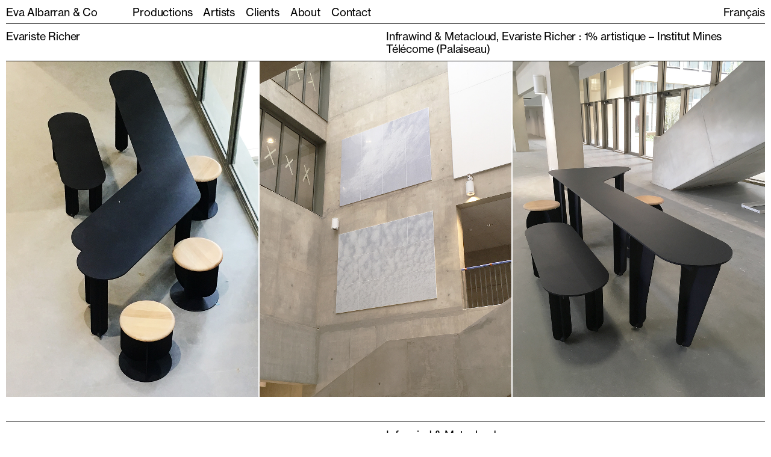

--- FILE ---
content_type: text/html; charset=UTF-8
request_url: http://eva-albarran.com/en/production/infrawind-metacloud-evariste-richer-1-artistique-institut-mines-telecome-palaiseau/
body_size: 4194
content:

<!DOCTYPE html>
 
<!--[if lt IE 9]>
<html id="ie" lang="en-US" prefix="og: http://ogp.me/ns#">
<![endif]-->
<!--[if !(IE 6) | !(IE 7) | !(IE 8)  ]><!-->
<html lang="en-US" prefix="og: http://ogp.me/ns#" >
<!--<![endif]-->

<head>
    <meta charset="UTF-8" />
    <meta name="viewport" content="width=device-width, initial-scale=1">
    
    <title>Infrawind &amp; Metacloud, Evariste Richer : 1% artistique - Institut Mines Télécome (Palaiseau) - Eva Albarran &amp; Co</title>
    
    <link rel="apple-touch-icon" sizes="57x57" href="http://eva-albarran.com/wp-content/themes/aeai-solo-eva/assets/images/icons/apple-icon-57x57.png">
    <link rel="apple-touch-icon" sizes="60x60" href="http://eva-albarran.com/wp-content/themes/aeai-solo-eva/assets/images/icons/apple-icon-60x60.png">
    <link rel="apple-touch-icon" sizes="72x72" href="http://eva-albarran.com/wp-content/themes/aeai-solo-eva/assets/images/icons/apple-icon-72x72.png">
    <link rel="apple-touch-icon" sizes="76x76" href="http://eva-albarran.com/wp-content/themes/aeai-solo-eva/assets/images/icons/apple-icon-76x76.png">
    <link rel="apple-touch-icon" sizes="114x114" href="http://eva-albarran.com/wp-content/themes/aeai-solo-eva/assets/images/icons/apple-icon-114x114.png">
    <link rel="apple-touch-icon" sizes="120x120" href="http://eva-albarran.com/wp-content/themes/aeai-solo-eva/assets/images/icons/apple-icon-120x120.png">
    <link rel="apple-touch-icon" sizes="144x144" href="http://eva-albarran.com/wp-content/themes/aeai-solo-eva/assets/images/icons/apple-icon-144x144.png">
    <link rel="apple-touch-icon" sizes="152x152" href="http://eva-albarran.com/wp-content/themes/aeai-solo-eva/assets/images/icons/apple-icon-152x152.png">
    <link rel="apple-touch-icon" sizes="180x180" href="http://eva-albarran.com/wp-content/themes/aeai-solo-eva/assets/images/icons/apple-icon-180x180.png">
    <link rel="icon" type="image/png" sizes="192x192"  href="http://eva-albarran.com/wp-content/themes/aeai-solo-eva/assets/images/icons/android-icon-192x192.png">
    <link rel="icon" type="image/png" sizes="32x32" href="http://eva-albarran.com/wp-content/themes/aeai-solo-eva/assets/images/icons/favicon-32x32.png">
    <link rel="icon" type="image/png" sizes="96x96" href="http://eva-albarran.com/wp-content/themes/aeai-solo-eva/assets/images/icons/favicon-96x96.png">
    <link rel="icon" type="image/png" sizes="16x16" href="http://eva-albarran.com/wp-content/themes/aeai-solo-eva/assets/images/icons/favicon-16x16.png">
    <link rel="manifest" href="http://eva-albarran.com/wp-content/themes/aeai-solo-eva/assets/images/icons/manifest.json">
    <meta name="msapplication-TileColor" content="#ffffff">
    <meta name="msapplication-TileImage" content="http://eva-albarran.com/wp-content/themes/aeai-solo-eva/assets/images/icons/ms-icon-144x144.png">
    <meta name="theme-color" content="#ffffff">
    
    <link rel="pingback" href="http://eva-albarran.com/xmlrpc.php" />

    <!-- stylesheets are enqueued via functions.php -->

    <!-- all other scripts are enqueued via functions.php -->
    <!--[if lt IE 9]>
        <script src="http://eva-albarran.com/wp-content/themes/aeai-solo-eva/assets/vendor/html5shiv.js" type="text/javascript"></script>
    <![endif]-->

    <link rel="alternate" hreflang="en" href="http://eva-albarran.com/en/production/infrawind-metacloud-evariste-richer-1-artistique-institut-mines-telecome-palaiseau/" />
<link rel="alternate" hreflang="fr" href="http://eva-albarran.com/production/infrawind-metacloud-evariste-richer-1-artistique-institut-mines-telecome-palaiseau/" />

<!-- This site is optimized with the Yoast SEO plugin v9.5 - https://yoast.com/wordpress/plugins/seo/ -->
<link rel="canonical" href="http://eva-albarran.com/en/production/infrawind-metacloud-evariste-richer-1-artistique-institut-mines-telecome-palaiseau/" />
<meta property="og:locale" content="en_US" />
<meta property="og:type" content="article" />
<meta property="og:title" content="Infrawind &amp; Metacloud, Evariste Richer : 1% artistique - Institut Mines Télécome (Palaiseau) - Eva Albarran &amp; Co" />
<meta property="og:description" content="Infrawind &amp; Metacloud 1% artistic &#8211; Institut Mines Télécom (Palaiseau) Evariste Richer (Artwork) Alexis Bertrand (Scenographer) INFRAWIND &amp; METACLOUD is..." />
<meta property="og:url" content="http://eva-albarran.com/en/production/infrawind-metacloud-evariste-richer-1-artistique-institut-mines-telecome-palaiseau/" />
<meta property="og:site_name" content="Eva Albarran &amp; Co" />
<meta property="article:section" content="Public order" />
<meta property="og:image" content="http://eva-albarran.com/wp-content/uploads/2019/12/eva-albarran-infrawind-metacloud-evariste-richer-mines-telecom-2019-03.jpg" />
<meta property="og:image:width" content="1080" />
<meta property="og:image:height" content="1440" />
<meta name="twitter:card" content="summary_large_image" />
<meta name="twitter:description" content="Infrawind &amp; Metacloud 1% artistic &#8211; Institut Mines Télécom (Palaiseau) Evariste Richer (Artwork) Alexis Bertrand (Scenographer) INFRAWIND &amp; METACLOUD is..." />
<meta name="twitter:title" content="Infrawind &amp; Metacloud, Evariste Richer : 1% artistique - Institut Mines Télécome (Palaiseau) - Eva Albarran &amp; Co" />
<meta name="twitter:image" content="http://eva-albarran.com/wp-content/uploads/2019/12/eva-albarran-infrawind-metacloud-evariste-richer-mines-telecom-2019-03.jpg" />
<!-- / Yoast SEO plugin. -->

<link rel='stylesheet' id='image-batch-dominate-css'  href='http://eva-albarran.com/wp-content/plugins/image-batch-dominate/public/css/image-batch-dominate-public.css?ver=1.0.0' type='text/css' media='all' />
<link rel='stylesheet' id='aeai-style-css'  href='http://eva-albarran.com/wp-content/themes/aeai-solo-eva/style.css?ver=1975241663' type='text/css' media='all' />
<link rel='https://api.w.org/' href='http://eva-albarran.com/en/wp-json/' />
<link rel="EditURI" type="application/rsd+xml" title="RSD" href="http://eva-albarran.com/xmlrpc.php?rsd" />
<link rel="wlwmanifest" type="application/wlwmanifest+xml" href="http://eva-albarran.com/wp-includes/wlwmanifest.xml" /> 
<meta name="generator" content="WordPress 4.9.28" />
<link rel='shortlink' href='http://eva-albarran.com/en/?p=2580' />
<link rel="alternate" type="application/json+oembed" href="http://eva-albarran.com/en/wp-json/oembed/1.0/embed?url=http%3A%2F%2Feva-albarran.com%2Fen%2Fproduction%2Finfrawind-metacloud-evariste-richer-1-artistique-institut-mines-telecome-palaiseau%2F" />
<link rel="alternate" type="text/xml+oembed" href="http://eva-albarran.com/en/wp-json/oembed/1.0/embed?url=http%3A%2F%2Feva-albarran.com%2Fen%2Fproduction%2Finfrawind-metacloud-evariste-richer-1-artistique-institut-mines-telecome-palaiseau%2F&#038;format=xml" />
<meta name="generator" content="WPML ver:3.9.2 stt:1,4;" />
		<style type="text/css">.recentcomments a{display:inline !important;padding:0 !important;margin:0 !important;}</style>
		    <script>
        var ajaxUrl = "http://eva-albarran.com/en/wp-admin/admin-ajax.php";
        var baseDir = "http://eva-albarran.com/en";
        //var templateDir = "http://eva-albarran.com/wp-content/themes/aeai-solo-eva";
    </script>
</head>

<body class="projet-template-default single single-projet postid-2580">
	<div id="page">
        <div>
            <input type="hidden" name="bc" value="projet-template-default single single-projet postid-2580">
        </div>
        		<header id="site-header" role="banner" class="">   
            <div class="inner">
                <div class="row">
                    <div class="col-xs-7 col-md-2">
                        <a href="http://eva-albarran.com/en" class="logo">
                            Eva Albarran &amp; Co                        </a>
                    </div>    
                    <div class="col-xs-5 col-md-10 ">
                        <div id="baseline" class="hidden-xs">Donner forme à l'imagination</div>
                        <div class="top-nav">                      
                            <nav class="access" role="navigation">
                                <div class="menu-menu-header-en-container"><ul id="menu-menu-header-en" class="menu"><li id="menu-item-2129" class="menu-item menu-item-type-post_type menu-item-object-page menu-item-2129"><a rel="nav-production" href="http://eva-albarran.com/en/productions/">Productions</a></li>
<li id="menu-item-71" class="menu-item menu-item-type-post_type menu-item-object-page menu-item-71"><a href="http://eva-albarran.com/en/artistes/">Artists</a></li>
<li id="menu-item-2128" class="menu-item menu-item-type-post_type menu-item-object-page menu-item-2128"><a href="http://eva-albarran.com/en/commanditaires/">Clients</a></li>
<li id="menu-item-2107" class="menu-item menu-item-type-post_type menu-item-object-page menu-item-2107"><a href="http://eva-albarran.com/en/a-propos/">About</a></li>
<li id="menu-item-69" class="menu-item menu-item-type-post_type menu-item-object-page menu-item-69"><a href="http://eva-albarran.com/en/contact/">Contact</a></li>
</ul></div>                            </nav>
                            <div class="lang-switch">
                                
<div class="wpml-ls-statics-shortcode_actions wpml-ls wpml-ls-legacy-list-horizontal">
	<ul><li class="wpml-ls-slot-shortcode_actions wpml-ls-item wpml-ls-item-en wpml-ls-current-language wpml-ls-first-item wpml-ls-item-legacy-list-horizontal">
				<a href="http://eva-albarran.com/en/production/infrawind-metacloud-evariste-richer-1-artistique-institut-mines-telecome-palaiseau/" class="wpml-ls-link"><span class="wpml-ls-native">English</span></a>
			</li><li class="wpml-ls-slot-shortcode_actions wpml-ls-item wpml-ls-item-fr wpml-ls-last-item wpml-ls-item-legacy-list-horizontal">
				<a href="http://eva-albarran.com/production/infrawind-metacloud-evariste-richer-1-artistique-institut-mines-telecome-palaiseau/" class="wpml-ls-link"><span class="wpml-ls-display">Français</span></a>
			</li></ul>
</div>                            </div>
                        </div>    
                    </div>    
                </div>
                
                <div class="burger-wrap">
                    <div class="burger xs-only">
                        <i></i>
                    </div>
                </div>
            </div>
            <div class="sep1"></div>
		</header><!-- #branding -->
        

		<main id="main" class="">
<section id="primary" class="">

			<div class="header has-border bottom row-pt-pb">
			<div class="row">
				<div class="col-xs-auto col-md-6">
											<div class="artist">
							Evariste Richer						</div>
										</div>
				<div class="col-xs-auto col-md-6">
					<h1>Infrawind &#038; Metacloud, Evariste Richer : 1% artistique &#8211; Institut Mines Télécome (Palaiseau)</h1>
				</div>
			</div>
		</div>
		<div class="galerie has-border bottom">
			<div class="row center-xs">
							<div class="col-xs-12 col-md-4">
					<figure>
    <img width="1080" height="1440" src="http://eva-albarran.com/wp-content/uploads/2019/12/eva-albarran-infrawind-metacloud-evariste-richer-mines-telecom-2019-03.jpg" class="attachment-full size-full portrait " alt="" data-dark="dark-" srcset="http://eva-albarran.com/wp-content/uploads/2019/12/eva-albarran-infrawind-metacloud-evariste-richer-mines-telecom-2019-03.jpg 1080w, http://eva-albarran.com/wp-content/uploads/2019/12/eva-albarran-infrawind-metacloud-evariste-richer-mines-telecom-2019-03-225x300.jpg 225w, http://eva-albarran.com/wp-content/uploads/2019/12/eva-albarran-infrawind-metacloud-evariste-richer-mines-telecom-2019-03-768x1024.jpg 768w, http://eva-albarran.com/wp-content/uploads/2019/12/eva-albarran-infrawind-metacloud-evariste-richer-mines-telecom-2019-03-1024x1365.jpg 1024w, http://eva-albarran.com/wp-content/uploads/2019/12/eva-albarran-infrawind-metacloud-evariste-richer-mines-telecom-2019-03-300x400.jpg 300w" sizes="(max-width: 1080px) 100vw, 1080px" />    <figcaption>
    <div class="inner">
          

          

          
            <span class="description">Evariste Richer, Infrawind & Metacloud, Institut Mines-Télécom, Palaiseau, 2019</span>
          
    </div>
</figcaption></figure>
				</div>
								<div class="col-xs-12 col-md-4">
					<figure>
    <img width="1080" height="1440" src="http://eva-albarran.com/wp-content/uploads/2019/12/eva-albarran-infrawind-metacloud-evariste-richer-mines-telecom-2019-01.jpg" class="attachment-full size-full portrait " alt="" data-dark="dark-" srcset="http://eva-albarran.com/wp-content/uploads/2019/12/eva-albarran-infrawind-metacloud-evariste-richer-mines-telecom-2019-01.jpg 1080w, http://eva-albarran.com/wp-content/uploads/2019/12/eva-albarran-infrawind-metacloud-evariste-richer-mines-telecom-2019-01-225x300.jpg 225w, http://eva-albarran.com/wp-content/uploads/2019/12/eva-albarran-infrawind-metacloud-evariste-richer-mines-telecom-2019-01-768x1024.jpg 768w, http://eva-albarran.com/wp-content/uploads/2019/12/eva-albarran-infrawind-metacloud-evariste-richer-mines-telecom-2019-01-1024x1365.jpg 1024w, http://eva-albarran.com/wp-content/uploads/2019/12/eva-albarran-infrawind-metacloud-evariste-richer-mines-telecom-2019-01-300x400.jpg 300w" sizes="(max-width: 1080px) 100vw, 1080px" />    <figcaption>
    <div class="inner">
          

          

          
            <span class="description">Evariste Richer, Infrawind & Metacloud, Institut Mines-Télécom, Palaiseau, 2019</span>
          
    </div>
</figcaption></figure>
				</div>
								<div class="col-xs-12 col-md-4">
					<figure>
    <img width="1080" height="1440" src="http://eva-albarran.com/wp-content/uploads/2019/12/eva-albarran-infrawind-metacloud-evariste-richer-mines-telecom-2019-02.jpg" class="attachment-full size-full portrait " alt="" data-dark="dark-" srcset="http://eva-albarran.com/wp-content/uploads/2019/12/eva-albarran-infrawind-metacloud-evariste-richer-mines-telecom-2019-02.jpg 1080w, http://eva-albarran.com/wp-content/uploads/2019/12/eva-albarran-infrawind-metacloud-evariste-richer-mines-telecom-2019-02-225x300.jpg 225w, http://eva-albarran.com/wp-content/uploads/2019/12/eva-albarran-infrawind-metacloud-evariste-richer-mines-telecom-2019-02-768x1024.jpg 768w, http://eva-albarran.com/wp-content/uploads/2019/12/eva-albarran-infrawind-metacloud-evariste-richer-mines-telecom-2019-02-1024x1365.jpg 1024w, http://eva-albarran.com/wp-content/uploads/2019/12/eva-albarran-infrawind-metacloud-evariste-richer-mines-telecom-2019-02-300x400.jpg 300w" sizes="(max-width: 1080px) 100vw, 1080px" />    <figcaption>
    <div class="inner">
          

          

          
            <span class="description">Evariste Richer, Infrawind & Metacloud, Institut Mines-Télécom, Palaiseau, 2019</span>
          
    </div>
</figcaption></figure>
				</div>
							</div>
		</div>
		
		<div class="content">
			<div class="row">
				<div class="hidden-xs col-md-6"></div>
				<div class="col-xs-12 col-md-6">
					<p class="p-mb">Infrawind &amp; Metacloud<br />
1% artistic &#8211; Institut Mines Télécom (Palaiseau)</p>
<p class="p-mb">Evariste Richer (Artwork)<br />
Alexis Bertrand (Scenographer)</p>
<p>INFRAWIND &amp; METACLOUD is a double language. &#8220;Poetic&#8221;, it sublimates the project of the architects of the Institut Mines-Télécom building in Palaiseau. &#8220;Meteorological&#8221;, he draws a map of welcome and orientation towards convivial spaces. INFRAWIND &amp; METACLOUD&#8217;s weather map, inspired by the motifs of the cloud, the compass rose and the barbule, extends over the 55,000 m2 of the building. A range of &#8220;Barbules&#8221; furniture (tables, benches, stools) can be found in the convivial spaces. A series of enamelled plates, of different sizes, take place in the building: 6 monumental clouds in the atrium, 6 wind roses and 176 geodetic orientation plates.</p>
<p>&nbsp;</p>
					
					<div class="footer">
											</div>
				</div>
			</div>
		</div>

		<div class="extras">
				</div>
		
		<div class="rebond">
			<div class="row">
				<div class="col-xs-12 col-md-4">
					See previous				</div>
				<div class="col-xs-12 col-md-6">
					<div class="pagination">
				<a href="http://eva-albarran.com/en/production/lifetime-christian-boltanski-musee-national-dart-osaka/" 
			title="Lifetime, Christian Boltanski : National museum of Art, Osaka" 
			class="next">
		   Lifetime, Christian Boltanski : National museum of Art, Osaka	   	</a>
	   </div>				</div>
			</div>
		</div>

	
</section><!-- #primary -->


</main><!-- #main -->


<footer id="footer" role="contentinfo" class="">
	<div class="inner has-border bottom top">
        <div class="row">
                                <div class="col-xs-12 col-md-4">
                        <div class="item">
                            <h4><a href="https://www.instagram.com/agence_eva_albarran/?hl=en" target="_blank" rel="noopener">Instagram </a><br />
<a href="tel:+33142770545">01 42 77 05 45</a></h4>
                        </div>
                    </div>
                                    <div class="col-xs-12 col-md-4">
                        <div class="item">
                            <p>Monday-Thursday, 9.30-18.30</p>
<p>Friday, 9.30-17.30</p>
<p>13 rue de Béarn</p>
<p>75003 Paris</p>
                        </div>
                    </div>
                
                <!-- <div class="col-md-4 col-xs-12">
                    <div class="outro">
                        <div class="item">
                            <p><strong>Eva Albarran &amp; Co</strong></p>
<p><a href="tel:+33142770545">01 42 77 05 45</a></p>
                        </div>
                    </div>
                </div> -->

            
                        
        </div>

        <!-- <div id="copyright" class="">
            &copy; 2025&nbsp;Eva Albarran &amp; Co<br>
            Site by <a href="designerURI" target="_blank" rel="nofollow">themeDesigner</a> &amp;
            <a href="authorURI" target="_blank" rel="nofollow">themeAuthor</a>
        </div> -->
    </div>
</footer><!-- #colophon -->
</div><!-- #page -->
<div id="cursor">
    <div class="inner"></div>
</div>
<script type='text/javascript' src='http://eva-albarran.com/wp-content/themes/aeai-solo-eva/assets/js/vendor.min.js?ver=188564395'></script>
<script type='text/javascript' src='http://eva-albarran.com/wp-content/themes/aeai-solo-eva/assets/js/app.min.js?ver=811343511'></script>
<script type='text/javascript' src='http://eva-albarran.com/wp-includes/js/wp-embed.min.js?ver=4.9.28'></script>

<!-- Asynchronous google analytics; this is the official snippet.
	 Replace UA-XXXXXX-XX with your site's ID and uncomment to enable.
     
<script>

  var _gaq = _gaq || [];
  _gaq.push(['_setAccount', 'UA-84478730-6']);
  _gaq.push(['_trackPageview']);

  (function() {
    var ga = document.createElement('script'); ga.type = 'text/javascript'; ga.async = true;
    ga.src = ('https:' == document.location.protocol ? 'https://ssl' : 'http://www') + '.google-analytics.com/ga.js';
    var s = document.getElementsByTagName('script')[0]; s.parentNode.insertBefore(ga, s);
  })();

</script>
-->

</body>
</html>

--- FILE ---
content_type: text/css
request_url: http://eva-albarran.com/wp-content/themes/aeai-solo-eva/style.css?ver=1975241663
body_size: 11497
content:
@charset "UTF-8";
/*!
Theme Name: SOLO EVA
Theme URI: ahmedghazi.com
Author: aeai
AuthorURI: ahmedghazi.com
Description: themeDescription
Version: 1.2
License: The MIT License (MIT)
License URI: http://opensource.org/licenses/MIT
Text Domain: aeai
*/
/* FONTS
-------------------------- */
/* RESET & BASE
------------------ */
/* DEFAULT & RESET CSS*/
/* Table of Contents
==================================================
  1 Generic Styles
  2 Resets
    A Global
    B Media
    C Forms
  3 Typography
  
  
  
/* 1 GENERIC STYLES
================================================== */
/*Mash up based on
  (A) the Bootstrap toolkit from Twitter http://twitter.github.com/bootstrap
  (B) http://csswizardry.com/web-design+/#css
  (C) WordPress image styles */
html {
  box-sizing: border-box; }

*, *:before, *:after {
  box-sizing: inherit; }

* {
  -webkit-backface-visibility: hidden;
          backface-visibility: hidden;
  -webkit-transform-style: flat;
  transform-style: flat;
  -webkit-user-drag: none;
  outline: 0;
  -ms-box-sizing: border-box;
  -o-box-sizing: border-box;
  box-sizing: border-box; }

html, body {
  height: 100%; }

div {
  position: relative; }

.clear {
  clear: both; }

.aligncenter {
  display: block;
  margin: 0 auto; }

.text-center {
  text-align: center; }

.text-right {
  text-align: right; }

.pull-left {
  float: left; }

.pull-right {
  float: right; }

img.alignleft {
  margin-right: 1em;
  margin-bottom: 1.8em; }
img.alignright {
  margin-left: 1em;
  margin-bottom: 1.8em; }

ul {
  list-style: none !important;
  margin: 0 !important;
  padding: 0 !important; }

.half {
  width: 45%;
  /* Not exactly half to account for paddings, margins etc. */ }

ul.unstyled {
  list-style-type: none; }

.hide {
  /* Hide stuff without resorting to display:none; */
  visibility: hidden;
  width: 0 !important;
  height: 0 !important;
  line-height: 0 !important;
  padding: 0 !important;
  margin: 0 !important; }

/* 2 RESETS
================================================== */
/* 2A GLOBAL RESET
Based on 'reset.css' in the Yahoo! User Interface Library: http://developer.yahoo.com/yui */
*, html, body, div, dl, dt, dd, ul, ol, li, h1, h2, h3, h4, h5, h6, pre, form, label, fieldset, input, p, blockquote, th, td, address, caption, cite, code, dfn, em, strong, th, var {
  margin: 0;
  padding: 0;
  border: 0;
  font-family: inherit; }

div,
article,
aside,
details,
figcaption,
figure,
footer,
header,
hgroup,
main,
nav,
section,
summary {
  display: block; }

table {
  border-collapse: collapse;
  border-spacing: 0; }

fieldset {
  border: 0; }

img {
  border: 0;
  -ms-interpolation-mode: bicubic;
  /* Read more > http://bit.ly/qh1V0T */
  vertical-align: top; }

q:before, q:after {
  content: ''; }

html {
  font-size: 100%;
  -webkit-text-size-adjust: 100%;
  -ms-text-size-adjust: 100%; }

/* The below restores some sensible defaults */
strong {
  font-weight: bold; }

em {
  font-style: italic; }

a img {
  border: none; }

/* Gets rid of IE's blue borders */
/* 2B MEDIA
Based on the Bootstrap toolkit from Twitter http://twitter.github.com/bootstrap */
audio, canvas, video {
  display: inline-block;
  *display: inline;
  *zoom: 1; }

audio:not([controls]) {
  display: none; }

/* 2C FORMS
Based on the Bootstrap toolkit from Twitter http://twitter.github.com/bootstrap */
button, input, select, textarea {
  font-size: 100%;
  margin: 0;
  vertical-align: baseline;
  *vertical-align: middle; }

button, input {
  line-height: normal;
  *overflow: visible; }

button::-moz-focus-inner, input::-moz-focus-inner {
  border: 0;
  padding: 0; }

button {
  cursor: pointer;
  -webkit-appearance: button; }

input[type="button"], input[type="reset"], input[type="submit"] {
  cursor: pointer;
  -webkit-appearance: button; }
input[type="search"] {
  -webkit-appearance: textfield; }
  input[type="search"]::-webkit-search-decoration {
    -webkit-appearance: none; }

textarea {
  overflow: auto;
  vertical-align: top; }

*:focus {
  outline: none; }

/* 3 TYPOGRAPHY
================================================== */
.alert {
  background: red;
  color: white; }

/* 'alert' has a basic style, since it's useful to have it standing out for testing purposes. */
/* SRCSET */
img[data-sizes="auto"] {
  display: block;
  width: 100%; }

::-moz-selection {
  /* Code for Firefox */
  color: blue; }

::selection {
  color: blue; }

/* Usage Examples
    .my-level-1-heading-class {
        @include text-crop; // Will use default line height of 1.3
        font-size: 48px;
        margin: 0 0 0 16px;
    }

    .my-level-2-heading-class {
        @include text-crop; // Will use default line height of 1.3
        font-size: 32px; // Don't need to change any settings, will work with any font size automatically
        margin: 0 0 0 16px;
    }

    .my-body-copy-class {
        @include text-crop($line-height: 2); // Larger line height desired, set the line height via the mixin
        font-size: 16px;
    }

    // Sometimes depending on the font-size, the rendering, the browser, etc. you may need to tweak the output. 
    // You can adjust the top and bottom cropping when invoking the component using the $top-adjustment and $bottom-adjustment settings 
    
    .slight-adjustment-needed {
        @include text-crop($top-adjustment: -0.5px, $bottom-adjustment: 2px);
        font-size: 17px;
    }

    .dont-do-this {
        @include text-crop;
        font-size: 16px;
        line-height: 3; // DO NOT set line height outside of the mixin, the mixin needs the line height value to calculate the crop correctly
    }
*/
/************************************************************************
 Borrowed from Bourbon: http://bourbon.io/docs/#html5-input-types

 Generate a variable ($all-text-inputs) with a list of all html5 input types that have a text-based input, excluding textarea.
 http://diveintohtml5.org/forms.html
************************************************************************/
/* Bare inputs */
/* Hover Pseudo-class */
/* Focus Pseudo-class */
/***********************************************************
  ANIMATIONS
 ***********************************************************/
/* BASE VARIABLES
 *******************/
/* Sizes */
/* Colors */
/* Fonts */
/* Borders */
/* PADDINGS */
/* Breakpoints */
/***********************************************************
  MISC
 ***********************************************************/
.vhidden {
  visibility: hidden;
  pointer-events: none; }

.outline {
  /*box-shadow: inset 0 0 1px #fff, inset 0 0 1px #fff, inset 0 0 1px #fff;*/
  border: 1px solid; }

.prel {
  position: relative; }

.grayscale {
  /*filter: url("data:image/svg+xml;utf8,<svg xmlns=\'http://www.w3.org/2000/svg\'><filter id=\'grayscale\'><feColorMatrix type=\'matrix\' values=\'0.3333 0.3333 0.3333 0 0 0.3333 0.3333 0.3333 0 0 0.3333 0.3333 0.3333 0 0 0 0 0 1 0\'/></filter></svg>#grayscale");*/
  /* Firefox 10+, Firefox on Android */
  filter: gray;
  /* IE6-9 */
  -webkit-filter: grayscale(100%);
  /* Chrome 19+, Safari 6+, Safari 6+ iOS */ }

/***********************************************************
  MODAL
 ***********************************************************/
.modal {
  position: fixed;
  width: 100vw;
  height: 100vh;
  background-color: rgba(0, 0, 0, 0.9);
  left: 0;
  top: 0;
  z-index: 249;
  display: block;
  display: none; }

.modal .flex,
.modal-bg,
.modal-inner {
  height: 100vh; }

.modal .close,
.modal .modal-close {
  position: absolute;
  right: 1em;
  top: 1em; }

.modal .center-center {
  pointer-events: none; }

.modal .center-center * {
  pointer-events: auto; }

.modal-bg {
  cursor: pointer;
  width: 100vw;
  position: absolute; }

/***********************************************************
  OPEN/CLOSE
 ***********************************************************/
.open,
.close,
.plus,
.minus {
  display: inline-block;
  width: 25px;
  height: 25px;
  overflow: hidden;
  opacity: 1;
  cursor: pointer; }

.open::before,
.open::after,
.close::before,
.close::after,
.plus::before,
.plus::after,
.minus::before,
.minus::after {
  content: '';
  position: absolute;
  height: 1px;
  width: 100%;
  top: 50%;
  left: 0;
  margin-top: -1px;
  background: #000; }

.open::before,
.plus:before,
.minus:before {
  -webkit-transform: rotate(0deg);
  transform: rotate(0deg); }

.open::after,
.plus::after {
  -webkit-transform: rotate(90deg);
  transform: rotate(90deg); }

.close::before {
  -webkit-transform: rotate(45deg);
  transform: rotate(45deg); }

.close::after {
  -webkit-transform: rotate(-45deg);
  transform: rotate(-45deg); }

.minus:after {
  display: none; }

.loading > * {
  position: relative;
  opacity: 0.1;
  transition: all 0.2s ease-out 0s;
  transition-timing-function: cubic-bezier(0.37, 0.01, 0, 0.98); }

.loading:after {
  content: url("assets/images/loader.gif");
  position: fixed;
  left: 50%;
  bottom: 1px;
  -webkit-transform: translate(-50%, 0);
          transform: translate(-50%, 0); }

.ico-play {
  position: absolute;
  left: 50%;
  top: 50%;
  transform: translate(-50%, -50%);
  -webkit-transform: translate(-50%, -50%);
  border-top: 36px solid transparent;
  border-bottom: 36px solid transparent;
  border-left: 52px solid black; }

.columns {
  -webkit-column-count: 2;
          column-count: 2;
  -webkit-column-gap: 2px;
          column-gap: 2px; }

p:empty {
  display: none; }

.n-m {
  margin: 0 !important; }

/* =LAYOUTS
------------------ */
/*$breakpoints:
  sm 320px 46em,
  md 992px 61em,
  //lg 75em 71em !default;
  lg 1441px 71em !default;
$flexboxgrid-max-width: 1200px !default;
*/
/*
.wrapper {
  box-sizing: border-box;
  max-width: $flexboxgrid-max-width;
  margin: 0 auto;
}*/
.container-fluid {
  margin-right: auto;
  margin-left: auto;
  padding-right: 2px;
  padding-left: 2px; }

.row {
  box-sizing: border-box;
  display: -moz-flex;
  display: flex;
  -moz-flex: 0 1 auto;
  flex: 0 1 auto;
  -moz-flex-direction: row;
  flex-direction: row;
  flex-wrap: wrap;
  margin-right: -1px;
  margin-left: -1px; }

.row.reverse {
  -moz-flex-direction: row-reverse;
  flex-direction: row-reverse; }

.col.reverse {
  -moz-flex-direction: column-reverse;
  flex-direction: column-reverse; }

.col-1 {
  box-sizing: border-box;
  -moz-flex-grow: 0;
  flex-grow: 0;
  flex-shrink: 0;
  flex-basis: 8.3333333333%;
  max-width: 8.3333333333%; }

.col-2 {
  box-sizing: border-box;
  -moz-flex-grow: 0;
  flex-grow: 0;
  flex-shrink: 0;
  flex-basis: 16.6666666667%;
  max-width: 16.6666666667%; }

.col-3 {
  box-sizing: border-box;
  -moz-flex-grow: 0;
  flex-grow: 0;
  flex-shrink: 0;
  flex-basis: 25%;
  max-width: 25%; }

.col-4 {
  box-sizing: border-box;
  -moz-flex-grow: 0;
  flex-grow: 0;
  flex-shrink: 0;
  flex-basis: 33.3333333333%;
  max-width: 33.3333333333%; }

.col-5 {
  box-sizing: border-box;
  -moz-flex-grow: 0;
  flex-grow: 0;
  flex-shrink: 0;
  flex-basis: 41.6666666667%;
  max-width: 41.6666666667%; }

.col-6 {
  box-sizing: border-box;
  -moz-flex-grow: 0;
  flex-grow: 0;
  flex-shrink: 0;
  flex-basis: 50%;
  max-width: 50%; }

.col-7 {
  box-sizing: border-box;
  -moz-flex-grow: 0;
  flex-grow: 0;
  flex-shrink: 0;
  flex-basis: 58.3333333333%;
  max-width: 58.3333333333%; }

.col-8 {
  box-sizing: border-box;
  -moz-flex-grow: 0;
  flex-grow: 0;
  flex-shrink: 0;
  flex-basis: 66.6666666667%;
  max-width: 66.6666666667%; }

.col-9 {
  box-sizing: border-box;
  -moz-flex-grow: 0;
  flex-grow: 0;
  flex-shrink: 0;
  flex-basis: 75%;
  max-width: 75%; }

.col-10 {
  box-sizing: border-box;
  -moz-flex-grow: 0;
  flex-grow: 0;
  flex-shrink: 0;
  flex-basis: 83.3333333333%;
  max-width: 83.3333333333%; }

.col-11 {
  box-sizing: border-box;
  -moz-flex-grow: 0;
  flex-grow: 0;
  flex-shrink: 0;
  flex-basis: 91.6666666667%;
  max-width: 91.6666666667%; }

.col-12 {
  box-sizing: border-box;
  -moz-flex-grow: 0;
  flex-grow: 0;
  flex-shrink: 0;
  flex-basis: 100%;
  max-width: 100%; }

.col-xs {
  box-sizing: border-box;
  -moz-flex-grow: 0;
  flex-grow: 0;
  flex-shrink: 0;
  padding-right: 1px;
  padding-left: 1px;
  flex-basis: auto; }

.col-xs-1 {
  box-sizing: border-box;
  -moz-flex-grow: 0;
  flex-grow: 0;
  flex-shrink: 0;
  padding-right: 1px;
  padding-left: 1px;
  flex-basis: 8.3333333333%;
  max-width: 8.3333333333%; }

.col-xs-2 {
  box-sizing: border-box;
  -moz-flex-grow: 0;
  flex-grow: 0;
  flex-shrink: 0;
  padding-right: 1px;
  padding-left: 1px;
  flex-basis: 16.6666666667%;
  max-width: 16.6666666667%; }

.col-xs-3 {
  box-sizing: border-box;
  -moz-flex-grow: 0;
  flex-grow: 0;
  flex-shrink: 0;
  padding-right: 1px;
  padding-left: 1px;
  flex-basis: 25%;
  max-width: 25%; }

.col-xs-4 {
  box-sizing: border-box;
  -moz-flex-grow: 0;
  flex-grow: 0;
  flex-shrink: 0;
  padding-right: 1px;
  padding-left: 1px;
  flex-basis: 33.3333333333%;
  max-width: 33.3333333333%; }

.col-xs-5 {
  box-sizing: border-box;
  -moz-flex-grow: 0;
  flex-grow: 0;
  flex-shrink: 0;
  padding-right: 1px;
  padding-left: 1px;
  flex-basis: 41.6666666667%;
  max-width: 41.6666666667%; }

.col-xs-6 {
  box-sizing: border-box;
  -moz-flex-grow: 0;
  flex-grow: 0;
  flex-shrink: 0;
  padding-right: 1px;
  padding-left: 1px;
  flex-basis: 50%;
  max-width: 50%; }

.col-xs-7 {
  box-sizing: border-box;
  -moz-flex-grow: 0;
  flex-grow: 0;
  flex-shrink: 0;
  padding-right: 1px;
  padding-left: 1px;
  flex-basis: 58.3333333333%;
  max-width: 58.3333333333%; }

.col-xs-8 {
  box-sizing: border-box;
  -moz-flex-grow: 0;
  flex-grow: 0;
  flex-shrink: 0;
  padding-right: 1px;
  padding-left: 1px;
  flex-basis: 66.6666666667%;
  max-width: 66.6666666667%; }

.col-xs-9 {
  box-sizing: border-box;
  -moz-flex-grow: 0;
  flex-grow: 0;
  flex-shrink: 0;
  padding-right: 1px;
  padding-left: 1px;
  flex-basis: 75%;
  max-width: 75%; }

.col-xs-10 {
  box-sizing: border-box;
  -moz-flex-grow: 0;
  flex-grow: 0;
  flex-shrink: 0;
  padding-right: 1px;
  padding-left: 1px;
  flex-basis: 83.3333333333%;
  max-width: 83.3333333333%; }

.col-xs-11 {
  box-sizing: border-box;
  -moz-flex-grow: 0;
  flex-grow: 0;
  flex-shrink: 0;
  padding-right: 1px;
  padding-left: 1px;
  flex-basis: 91.6666666667%;
  max-width: 91.6666666667%; }

.col-xs-12 {
  box-sizing: border-box;
  -moz-flex-grow: 0;
  flex-grow: 0;
  flex-shrink: 0;
  padding-right: 1px;
  padding-left: 1px;
  flex-basis: 100%;
  max-width: 100%; }

.col-xs-offset-1 {
  box-sizing: border-box;
  -moz-flex-grow: 0;
  flex-grow: 0;
  flex-shrink: 0;
  padding-right: 1px;
  padding-left: 1px;
  margin-left: 8.3333333333%; }

.col-xs-offset-2 {
  box-sizing: border-box;
  -moz-flex-grow: 0;
  flex-grow: 0;
  flex-shrink: 0;
  padding-right: 1px;
  padding-left: 1px;
  margin-left: 16.6666666667%; }

.col-xs-offset-3 {
  box-sizing: border-box;
  -moz-flex-grow: 0;
  flex-grow: 0;
  flex-shrink: 0;
  padding-right: 1px;
  padding-left: 1px;
  margin-left: 25%; }

.col-xs-offset-4 {
  box-sizing: border-box;
  -moz-flex-grow: 0;
  flex-grow: 0;
  flex-shrink: 0;
  padding-right: 1px;
  padding-left: 1px;
  margin-left: 33.3333333333%; }

.col-xs-offset-5 {
  box-sizing: border-box;
  -moz-flex-grow: 0;
  flex-grow: 0;
  flex-shrink: 0;
  padding-right: 1px;
  padding-left: 1px;
  margin-left: 41.6666666667%; }

.col-xs-offset-6 {
  box-sizing: border-box;
  -moz-flex-grow: 0;
  flex-grow: 0;
  flex-shrink: 0;
  padding-right: 1px;
  padding-left: 1px;
  margin-left: 50%; }

.col-xs-offset-7 {
  box-sizing: border-box;
  -moz-flex-grow: 0;
  flex-grow: 0;
  flex-shrink: 0;
  padding-right: 1px;
  padding-left: 1px;
  margin-left: 58.3333333333%; }

.col-xs-offset-8 {
  box-sizing: border-box;
  -moz-flex-grow: 0;
  flex-grow: 0;
  flex-shrink: 0;
  padding-right: 1px;
  padding-left: 1px;
  margin-left: 66.6666666667%; }

.col-xs-offset-9 {
  box-sizing: border-box;
  -moz-flex-grow: 0;
  flex-grow: 0;
  flex-shrink: 0;
  padding-right: 1px;
  padding-left: 1px;
  margin-left: 75%; }

.col-xs-offset-10 {
  box-sizing: border-box;
  -moz-flex-grow: 0;
  flex-grow: 0;
  flex-shrink: 0;
  padding-right: 1px;
  padding-left: 1px;
  margin-left: 83.3333333333%; }

.col-xs-offset-11 {
  box-sizing: border-box;
  -moz-flex-grow: 0;
  flex-grow: 0;
  flex-shrink: 0;
  padding-right: 1px;
  padding-left: 1px;
  margin-left: 91.6666666667%; }

.col-xs-offset-12 {
  box-sizing: border-box;
  -moz-flex-grow: 0;
  flex-grow: 0;
  flex-shrink: 0;
  padding-right: 1px;
  padding-left: 1px;
  margin-left: 100%; }

.col-xs {
  -moz-flex-grow: 1;
  flex-grow: 1;
  flex-basis: 0;
  max-width: 100%; }

.start-xs {
  -moz-justify-content: flex-start;
  justify-content: flex-start;
  text-align: start; }

.center-xs {
  -moz-justify-content: center;
  justify-content: center;
  text-align: center; }

.end-xs {
  -moz-justify-content: flex-end;
  justify-content: flex-end;
  text-align: end; }

.top-xs {
  -moz-align-items: flex-start;
  align-items: flex-start; }

.middle-xs {
  -moz-align-items: center;
  align-items: center; }

.bottom-xs {
  -moz-align-items: flex-end;
  align-items: flex-end; }

.around-xs {
  -moz-justify-content: space-around;
  justify-content: space-around; }

.between-xs {
  -moz-justify-content: space-between;
  justify-content: space-between; }

.first-xs {
  order: -1; }

.last-xs {
  order: 1; }

@media only screen and (min-width: 768px) {
  .container {
    width: 46em; }

  .col-sm {
    box-sizing: border-box;
    -moz-flex-grow: 0;
    flex-grow: 0;
    flex-shrink: 0;
    padding-right: 1px;
    padding-left: 1px;
    flex-basis: auto; }

  .col-sm-1 {
    box-sizing: border-box;
    -moz-flex-grow: 0;
    flex-grow: 0;
    flex-shrink: 0;
    padding-right: 1px;
    padding-left: 1px;
    flex-basis: 8.3333333333%;
    max-width: 8.3333333333%; }

  .col-sm-2 {
    box-sizing: border-box;
    -moz-flex-grow: 0;
    flex-grow: 0;
    flex-shrink: 0;
    padding-right: 1px;
    padding-left: 1px;
    flex-basis: 16.6666666667%;
    max-width: 16.6666666667%; }

  .col-sm-3 {
    box-sizing: border-box;
    -moz-flex-grow: 0;
    flex-grow: 0;
    flex-shrink: 0;
    padding-right: 1px;
    padding-left: 1px;
    flex-basis: 25%;
    max-width: 25%; }

  .col-sm-4 {
    box-sizing: border-box;
    -moz-flex-grow: 0;
    flex-grow: 0;
    flex-shrink: 0;
    padding-right: 1px;
    padding-left: 1px;
    flex-basis: 33.3333333333%;
    max-width: 33.3333333333%; }

  .col-sm-5 {
    box-sizing: border-box;
    -moz-flex-grow: 0;
    flex-grow: 0;
    flex-shrink: 0;
    padding-right: 1px;
    padding-left: 1px;
    flex-basis: 41.6666666667%;
    max-width: 41.6666666667%; }

  .col-sm-6 {
    box-sizing: border-box;
    -moz-flex-grow: 0;
    flex-grow: 0;
    flex-shrink: 0;
    padding-right: 1px;
    padding-left: 1px;
    flex-basis: 50%;
    max-width: 50%; }

  .col-sm-7 {
    box-sizing: border-box;
    -moz-flex-grow: 0;
    flex-grow: 0;
    flex-shrink: 0;
    padding-right: 1px;
    padding-left: 1px;
    flex-basis: 58.3333333333%;
    max-width: 58.3333333333%; }

  .col-sm-8 {
    box-sizing: border-box;
    -moz-flex-grow: 0;
    flex-grow: 0;
    flex-shrink: 0;
    padding-right: 1px;
    padding-left: 1px;
    flex-basis: 66.6666666667%;
    max-width: 66.6666666667%; }

  .col-sm-9 {
    box-sizing: border-box;
    -moz-flex-grow: 0;
    flex-grow: 0;
    flex-shrink: 0;
    padding-right: 1px;
    padding-left: 1px;
    flex-basis: 75%;
    max-width: 75%; }

  .col-sm-10 {
    box-sizing: border-box;
    -moz-flex-grow: 0;
    flex-grow: 0;
    flex-shrink: 0;
    padding-right: 1px;
    padding-left: 1px;
    flex-basis: 83.3333333333%;
    max-width: 83.3333333333%; }

  .col-sm-11 {
    box-sizing: border-box;
    -moz-flex-grow: 0;
    flex-grow: 0;
    flex-shrink: 0;
    padding-right: 1px;
    padding-left: 1px;
    flex-basis: 91.6666666667%;
    max-width: 91.6666666667%; }

  .col-sm-12 {
    box-sizing: border-box;
    -moz-flex-grow: 0;
    flex-grow: 0;
    flex-shrink: 0;
    padding-right: 1px;
    padding-left: 1px;
    flex-basis: 100%;
    max-width: 100%; }

  .col-sm-offset-1 {
    box-sizing: border-box;
    -moz-flex-grow: 0;
    flex-grow: 0;
    flex-shrink: 0;
    padding-right: 1px;
    padding-left: 1px;
    margin-left: 8.3333333333%; }

  .col-sm-offset-2 {
    box-sizing: border-box;
    -moz-flex-grow: 0;
    flex-grow: 0;
    flex-shrink: 0;
    padding-right: 1px;
    padding-left: 1px;
    margin-left: 16.6666666667%; }

  .col-sm-offset-3 {
    box-sizing: border-box;
    -moz-flex-grow: 0;
    flex-grow: 0;
    flex-shrink: 0;
    padding-right: 1px;
    padding-left: 1px;
    margin-left: 25%; }

  .col-sm-offset-4 {
    box-sizing: border-box;
    -moz-flex-grow: 0;
    flex-grow: 0;
    flex-shrink: 0;
    padding-right: 1px;
    padding-left: 1px;
    margin-left: 33.3333333333%; }

  .col-sm-offset-5 {
    box-sizing: border-box;
    -moz-flex-grow: 0;
    flex-grow: 0;
    flex-shrink: 0;
    padding-right: 1px;
    padding-left: 1px;
    margin-left: 41.6666666667%; }

  .col-sm-offset-6 {
    box-sizing: border-box;
    -moz-flex-grow: 0;
    flex-grow: 0;
    flex-shrink: 0;
    padding-right: 1px;
    padding-left: 1px;
    margin-left: 50%; }

  .col-sm-offset-7 {
    box-sizing: border-box;
    -moz-flex-grow: 0;
    flex-grow: 0;
    flex-shrink: 0;
    padding-right: 1px;
    padding-left: 1px;
    margin-left: 58.3333333333%; }

  .col-sm-offset-8 {
    box-sizing: border-box;
    -moz-flex-grow: 0;
    flex-grow: 0;
    flex-shrink: 0;
    padding-right: 1px;
    padding-left: 1px;
    margin-left: 66.6666666667%; }

  .col-sm-offset-9 {
    box-sizing: border-box;
    -moz-flex-grow: 0;
    flex-grow: 0;
    flex-shrink: 0;
    padding-right: 1px;
    padding-left: 1px;
    margin-left: 75%; }

  .col-sm-offset-10 {
    box-sizing: border-box;
    -moz-flex-grow: 0;
    flex-grow: 0;
    flex-shrink: 0;
    padding-right: 1px;
    padding-left: 1px;
    margin-left: 83.3333333333%; }

  .col-sm-offset-11 {
    box-sizing: border-box;
    -moz-flex-grow: 0;
    flex-grow: 0;
    flex-shrink: 0;
    padding-right: 1px;
    padding-left: 1px;
    margin-left: 91.6666666667%; }

  .col-sm-offset-12 {
    box-sizing: border-box;
    -moz-flex-grow: 0;
    flex-grow: 0;
    flex-shrink: 0;
    padding-right: 1px;
    padding-left: 1px;
    margin-left: 100%; }

  .col-sm {
    -moz-flex-grow: 1;
    flex-grow: 1;
    flex-basis: 0;
    max-width: 100%; }

  .start-sm {
    -moz-justify-content: flex-start;
    justify-content: flex-start;
    text-align: start; }

  .center-sm {
    -moz-justify-content: center;
    justify-content: center;
    text-align: center; }

  .end-sm {
    -moz-justify-content: flex-end;
    justify-content: flex-end;
    text-align: end; }

  .top-sm {
    -moz-align-items: flex-start;
    align-items: flex-start; }

  .middle-sm {
    -moz-align-items: center;
    align-items: center; }

  .bottom-sm {
    -moz-align-items: flex-end;
    align-items: flex-end; }

  .around-sm {
    -moz-justify-content: space-around;
    justify-content: space-around; }

  .between-sm {
    -moz-justify-content: space-between;
    justify-content: space-between; }

  .first-sm {
    order: -1; }

  .last-sm {
    order: 1; } }
@media only screen and (min-width: 1023px) {
  .container {
    width: 61em; }

  .col-md {
    box-sizing: border-box;
    -moz-flex-grow: 0;
    flex-grow: 0;
    flex-shrink: 0;
    padding-right: 1px;
    padding-left: 1px;
    flex-basis: auto; }

  .col-md-1 {
    box-sizing: border-box;
    -moz-flex-grow: 0;
    flex-grow: 0;
    flex-shrink: 0;
    padding-right: 1px;
    padding-left: 1px;
    flex-basis: 8.3333333333%;
    max-width: 8.3333333333%; }

  .col-md-2 {
    box-sizing: border-box;
    -moz-flex-grow: 0;
    flex-grow: 0;
    flex-shrink: 0;
    padding-right: 1px;
    padding-left: 1px;
    flex-basis: 16.6666666667%;
    max-width: 16.6666666667%; }

  .col-md-3 {
    box-sizing: border-box;
    -moz-flex-grow: 0;
    flex-grow: 0;
    flex-shrink: 0;
    padding-right: 1px;
    padding-left: 1px;
    flex-basis: 25%;
    max-width: 25%; }

  .col-md-4 {
    box-sizing: border-box;
    -moz-flex-grow: 0;
    flex-grow: 0;
    flex-shrink: 0;
    padding-right: 1px;
    padding-left: 1px;
    flex-basis: 33.3333333333%;
    max-width: 33.3333333333%; }

  .col-md-5 {
    box-sizing: border-box;
    -moz-flex-grow: 0;
    flex-grow: 0;
    flex-shrink: 0;
    padding-right: 1px;
    padding-left: 1px;
    flex-basis: 41.6666666667%;
    max-width: 41.6666666667%; }

  .col-md-6 {
    box-sizing: border-box;
    -moz-flex-grow: 0;
    flex-grow: 0;
    flex-shrink: 0;
    padding-right: 1px;
    padding-left: 1px;
    flex-basis: 50%;
    max-width: 50%; }

  .col-md-7 {
    box-sizing: border-box;
    -moz-flex-grow: 0;
    flex-grow: 0;
    flex-shrink: 0;
    padding-right: 1px;
    padding-left: 1px;
    flex-basis: 58.3333333333%;
    max-width: 58.3333333333%; }

  .col-md-8 {
    box-sizing: border-box;
    -moz-flex-grow: 0;
    flex-grow: 0;
    flex-shrink: 0;
    padding-right: 1px;
    padding-left: 1px;
    flex-basis: 66.6666666667%;
    max-width: 66.6666666667%; }

  .col-md-9 {
    box-sizing: border-box;
    -moz-flex-grow: 0;
    flex-grow: 0;
    flex-shrink: 0;
    padding-right: 1px;
    padding-left: 1px;
    flex-basis: 75%;
    max-width: 75%; }

  .col-md-10 {
    box-sizing: border-box;
    -moz-flex-grow: 0;
    flex-grow: 0;
    flex-shrink: 0;
    padding-right: 1px;
    padding-left: 1px;
    flex-basis: 83.3333333333%;
    max-width: 83.3333333333%; }

  .col-md-11 {
    box-sizing: border-box;
    -moz-flex-grow: 0;
    flex-grow: 0;
    flex-shrink: 0;
    padding-right: 1px;
    padding-left: 1px;
    flex-basis: 91.6666666667%;
    max-width: 91.6666666667%; }

  .col-md-12 {
    box-sizing: border-box;
    -moz-flex-grow: 0;
    flex-grow: 0;
    flex-shrink: 0;
    padding-right: 1px;
    padding-left: 1px;
    flex-basis: 100%;
    max-width: 100%; }

  .col-md-offset-1 {
    box-sizing: border-box;
    -moz-flex-grow: 0;
    flex-grow: 0;
    flex-shrink: 0;
    padding-right: 1px;
    padding-left: 1px;
    margin-left: 8.3333333333%; }

  .col-md-offset-2 {
    box-sizing: border-box;
    -moz-flex-grow: 0;
    flex-grow: 0;
    flex-shrink: 0;
    padding-right: 1px;
    padding-left: 1px;
    margin-left: 16.6666666667%; }

  .col-md-offset-3 {
    box-sizing: border-box;
    -moz-flex-grow: 0;
    flex-grow: 0;
    flex-shrink: 0;
    padding-right: 1px;
    padding-left: 1px;
    margin-left: 25%; }

  .col-md-offset-4 {
    box-sizing: border-box;
    -moz-flex-grow: 0;
    flex-grow: 0;
    flex-shrink: 0;
    padding-right: 1px;
    padding-left: 1px;
    margin-left: 33.3333333333%; }

  .col-md-offset-5 {
    box-sizing: border-box;
    -moz-flex-grow: 0;
    flex-grow: 0;
    flex-shrink: 0;
    padding-right: 1px;
    padding-left: 1px;
    margin-left: 41.6666666667%; }

  .col-md-offset-6 {
    box-sizing: border-box;
    -moz-flex-grow: 0;
    flex-grow: 0;
    flex-shrink: 0;
    padding-right: 1px;
    padding-left: 1px;
    margin-left: 50%; }

  .col-md-offset-7 {
    box-sizing: border-box;
    -moz-flex-grow: 0;
    flex-grow: 0;
    flex-shrink: 0;
    padding-right: 1px;
    padding-left: 1px;
    margin-left: 58.3333333333%; }

  .col-md-offset-8 {
    box-sizing: border-box;
    -moz-flex-grow: 0;
    flex-grow: 0;
    flex-shrink: 0;
    padding-right: 1px;
    padding-left: 1px;
    margin-left: 66.6666666667%; }

  .col-md-offset-9 {
    box-sizing: border-box;
    -moz-flex-grow: 0;
    flex-grow: 0;
    flex-shrink: 0;
    padding-right: 1px;
    padding-left: 1px;
    margin-left: 75%; }

  .col-md-offset-10 {
    box-sizing: border-box;
    -moz-flex-grow: 0;
    flex-grow: 0;
    flex-shrink: 0;
    padding-right: 1px;
    padding-left: 1px;
    margin-left: 83.3333333333%; }

  .col-md-offset-11 {
    box-sizing: border-box;
    -moz-flex-grow: 0;
    flex-grow: 0;
    flex-shrink: 0;
    padding-right: 1px;
    padding-left: 1px;
    margin-left: 91.6666666667%; }

  .col-md-offset-12 {
    box-sizing: border-box;
    -moz-flex-grow: 0;
    flex-grow: 0;
    flex-shrink: 0;
    padding-right: 1px;
    padding-left: 1px;
    margin-left: 100%; }

  .col-md {
    -moz-flex-grow: 1;
    flex-grow: 1;
    flex-basis: 0;
    max-width: 100%; }

  .start-md {
    -moz-justify-content: flex-start;
    justify-content: flex-start;
    text-align: start; }

  .center-md {
    -moz-justify-content: center;
    justify-content: center;
    text-align: center; }

  .end-md {
    -moz-justify-content: flex-end;
    justify-content: flex-end;
    text-align: end; }

  .top-md {
    -moz-align-items: flex-start;
    align-items: flex-start; }

  .middle-md {
    -moz-align-items: center;
    align-items: center; }

  .bottom-md {
    -moz-align-items: flex-end;
    align-items: flex-end; }

  .around-md {
    -moz-justify-content: space-around;
    justify-content: space-around; }

  .between-md {
    -moz-justify-content: space-between;
    justify-content: space-between; }

  .first-md {
    order: -1; }

  .last-md {
    order: 1; } }
@media only screen and (min-width: 1441px) {
  .container {
    width: 71em; }

  .col-lg {
    box-sizing: border-box;
    -moz-flex-grow: 0;
    flex-grow: 0;
    flex-shrink: 0;
    padding-right: 1px;
    padding-left: 1px;
    flex-basis: auto; }

  .col-lg-1 {
    box-sizing: border-box;
    -moz-flex-grow: 0;
    flex-grow: 0;
    flex-shrink: 0;
    padding-right: 1px;
    padding-left: 1px;
    flex-basis: 8.3333333333%;
    max-width: 8.3333333333%; }

  .col-lg-2 {
    box-sizing: border-box;
    -moz-flex-grow: 0;
    flex-grow: 0;
    flex-shrink: 0;
    padding-right: 1px;
    padding-left: 1px;
    flex-basis: 16.6666666667%;
    max-width: 16.6666666667%; }

  .col-lg-3 {
    box-sizing: border-box;
    -moz-flex-grow: 0;
    flex-grow: 0;
    flex-shrink: 0;
    padding-right: 1px;
    padding-left: 1px;
    flex-basis: 25%;
    max-width: 25%; }

  .col-lg-4 {
    box-sizing: border-box;
    -moz-flex-grow: 0;
    flex-grow: 0;
    flex-shrink: 0;
    padding-right: 1px;
    padding-left: 1px;
    flex-basis: 33.3333333333%;
    max-width: 33.3333333333%; }

  .col-lg-5 {
    box-sizing: border-box;
    -moz-flex-grow: 0;
    flex-grow: 0;
    flex-shrink: 0;
    padding-right: 1px;
    padding-left: 1px;
    flex-basis: 41.6666666667%;
    max-width: 41.6666666667%; }

  .col-lg-6 {
    box-sizing: border-box;
    -moz-flex-grow: 0;
    flex-grow: 0;
    flex-shrink: 0;
    padding-right: 1px;
    padding-left: 1px;
    flex-basis: 50%;
    max-width: 50%; }

  .col-lg-7 {
    box-sizing: border-box;
    -moz-flex-grow: 0;
    flex-grow: 0;
    flex-shrink: 0;
    padding-right: 1px;
    padding-left: 1px;
    flex-basis: 58.3333333333%;
    max-width: 58.3333333333%; }

  .col-lg-8 {
    box-sizing: border-box;
    -moz-flex-grow: 0;
    flex-grow: 0;
    flex-shrink: 0;
    padding-right: 1px;
    padding-left: 1px;
    flex-basis: 66.6666666667%;
    max-width: 66.6666666667%; }

  .col-lg-9 {
    box-sizing: border-box;
    -moz-flex-grow: 0;
    flex-grow: 0;
    flex-shrink: 0;
    padding-right: 1px;
    padding-left: 1px;
    flex-basis: 75%;
    max-width: 75%; }

  .col-lg-10 {
    box-sizing: border-box;
    -moz-flex-grow: 0;
    flex-grow: 0;
    flex-shrink: 0;
    padding-right: 1px;
    padding-left: 1px;
    flex-basis: 83.3333333333%;
    max-width: 83.3333333333%; }

  .col-lg-11 {
    box-sizing: border-box;
    -moz-flex-grow: 0;
    flex-grow: 0;
    flex-shrink: 0;
    padding-right: 1px;
    padding-left: 1px;
    flex-basis: 91.6666666667%;
    max-width: 91.6666666667%; }

  .col-lg-12 {
    box-sizing: border-box;
    -moz-flex-grow: 0;
    flex-grow: 0;
    flex-shrink: 0;
    padding-right: 1px;
    padding-left: 1px;
    flex-basis: 100%;
    max-width: 100%; }

  .col-lg-offset-1 {
    box-sizing: border-box;
    -moz-flex-grow: 0;
    flex-grow: 0;
    flex-shrink: 0;
    padding-right: 1px;
    padding-left: 1px;
    margin-left: 8.3333333333%; }

  .col-lg-offset-2 {
    box-sizing: border-box;
    -moz-flex-grow: 0;
    flex-grow: 0;
    flex-shrink: 0;
    padding-right: 1px;
    padding-left: 1px;
    margin-left: 16.6666666667%; }

  .col-lg-offset-3 {
    box-sizing: border-box;
    -moz-flex-grow: 0;
    flex-grow: 0;
    flex-shrink: 0;
    padding-right: 1px;
    padding-left: 1px;
    margin-left: 25%; }

  .col-lg-offset-4 {
    box-sizing: border-box;
    -moz-flex-grow: 0;
    flex-grow: 0;
    flex-shrink: 0;
    padding-right: 1px;
    padding-left: 1px;
    margin-left: 33.3333333333%; }

  .col-lg-offset-5 {
    box-sizing: border-box;
    -moz-flex-grow: 0;
    flex-grow: 0;
    flex-shrink: 0;
    padding-right: 1px;
    padding-left: 1px;
    margin-left: 41.6666666667%; }

  .col-lg-offset-6 {
    box-sizing: border-box;
    -moz-flex-grow: 0;
    flex-grow: 0;
    flex-shrink: 0;
    padding-right: 1px;
    padding-left: 1px;
    margin-left: 50%; }

  .col-lg-offset-7 {
    box-sizing: border-box;
    -moz-flex-grow: 0;
    flex-grow: 0;
    flex-shrink: 0;
    padding-right: 1px;
    padding-left: 1px;
    margin-left: 58.3333333333%; }

  .col-lg-offset-8 {
    box-sizing: border-box;
    -moz-flex-grow: 0;
    flex-grow: 0;
    flex-shrink: 0;
    padding-right: 1px;
    padding-left: 1px;
    margin-left: 66.6666666667%; }

  .col-lg-offset-9 {
    box-sizing: border-box;
    -moz-flex-grow: 0;
    flex-grow: 0;
    flex-shrink: 0;
    padding-right: 1px;
    padding-left: 1px;
    margin-left: 75%; }

  .col-lg-offset-10 {
    box-sizing: border-box;
    -moz-flex-grow: 0;
    flex-grow: 0;
    flex-shrink: 0;
    padding-right: 1px;
    padding-left: 1px;
    margin-left: 83.3333333333%; }

  .col-lg-offset-11 {
    box-sizing: border-box;
    -moz-flex-grow: 0;
    flex-grow: 0;
    flex-shrink: 0;
    padding-right: 1px;
    padding-left: 1px;
    margin-left: 91.6666666667%; }

  .col-lg-offset-12 {
    box-sizing: border-box;
    -moz-flex-grow: 0;
    flex-grow: 0;
    flex-shrink: 0;
    padding-right: 1px;
    padding-left: 1px;
    margin-left: 100%; }

  .col-lg {
    -moz-flex-grow: 1;
    flex-grow: 1;
    flex-basis: 0;
    max-width: 100%; }

  .start-lg {
    -moz-justify-content: flex-start;
    justify-content: flex-start;
    text-align: start; }

  .center-lg {
    -moz-justify-content: center;
    justify-content: center;
    text-align: center; }

  .end-lg {
    -moz-justify-content: flex-end;
    justify-content: flex-end;
    text-align: end; }

  .top-lg {
    -moz-align-items: flex-start;
    align-items: flex-start; }

  .middle-lg {
    -moz-align-items: center;
    align-items: center; }

  .bottom-lg {
    -moz-align-items: flex-end;
    align-items: flex-end; }

  .around-lg {
    -moz-justify-content: space-around;
    justify-content: space-around; }

  .between-lg {
    -moz-justify-content: space-between;
    justify-content: space-between; }

  .first-lg {
    order: -1; }

  .last-lg {
    order: 1; } }
body {
  background: white;
  margin: 0;
  padding: 0;
  overflow-y: scroll; }

html, body {
  cursor: none !important; }

#page main {
  transition: all 0.2s ease-out 0s;
  transition-timing-function: cubic-bezier(0.37, 0.01, 0, 0.98); }
#page.is-loading main {
  opacity: 0; }
#page.is-exiting main {
  opacity: 0; }
#page.is-entering main {
  opacity: 0; }
#page.is-hidden main {
  opacity: 0;
  transition: none; }

.row:after {
  content: '';
  display: table;
  width: 100%;
  height: 0.1px;
  clear: both; }

main {
  padding: 0 10px;
  padding-bottom: 121px;
  z-index: 1;
  background: white;
  position: relative;
  min-height: calc(100vh - (40px + 121px + 10px)); }

@media screen and (min-width: 1919px) {
  main {
    min-height: calc(100vh - (46px + 121px + 10px)); } }
header {
  padding: 10px;
  padding-top: 10px;
  position: -webkit-sticky;
  position: sticky;
  top: 0;
  z-index: 251;
  background: white;
  height: 40px;
  transition: all 0.2s ease-out 0s;
  transition-timing-function: cubic-bezier(0.37, 0.01, 0, 0.98); }
  header.idle .top-nav {
    -webkit-transform: translateY(100%);
            transform: translateY(100%);
    opacity: 0; }
  header.idle #baseline {
    -webkit-transform: translateX(0);
            transform: translateX(0);
    opacity: 1; }
  header .top-nav {
    display: -moz-flex;
    display: flex;
    -moz-justify-content: space-between;
    justify-content: space-between;
    transition: all 0.6s ease-out 0s;
    transition-timing-function: cubic-bezier(0.37, 0.01, 0, 0.98);
    -webkit-transform: translateY(0);
            transform: translateY(0); }
  header #baseline {
    position: absolute;
    top: 0;
    transition: all 0.6s ease-out 0s;
    transition-timing-function: cubic-bezier(0.37, 0.01, 0, 0.98);
    -webkit-transform: translateY(-40px);
            transform: translateY(-40px); }
  header nav ul {
    display: -moz-flex;
    display: flex; }
    header nav ul a {
      padding-right: 1em;
      padding-top: 10px;
      padding-bottom: 10px; }
  header .lang-switch ul {
    display: -moz-flex;
    display: flex; }
    header .lang-switch ul li.wpml-ls-current-language {
      display: none; }
    header .lang-switch ul a {
      padding-left: 1em; }
  header .sep1 {
    transition: all 0.6s ease-out 0s;
    transition-timing-function: cubic-bezier(0.37, 0.01, 0, 0.98);
    position: absolute;
    width: calc(100vw - 20px);
    bottom: 0; }

.no-intro header .sep1 {
  width: calc(100vw - 20px) !important; }

#nav-production ul {
  display: -moz-flex;
  display: flex; }
  #nav-production ul li.current-menu-item {
    display: none; }
  #nav-production ul li a {
    padding-right: 1em;
    padding-top: 10px;
    padding-bottom: 10px; }

@media screen and (max-width: 320px) {
  header .col-xs-4 {
    flex-basis: 50%;
    max-width: 50%; }
  header #baseline {
    display: none; } }
@media screen and (max-width: 1023px) {
  header .burger-wrap {
    position: fixed;
    right: 0;
    top: 0;
    height: 40px;
    padding: 18px 10px;
    z-index: 250; }
    header .burger-wrap .burger {
      -webkit-transform: translateY(1px);
              transform: translateY(1px);
      -webkit-user-select: none;
      -moz-user-select: none;
      -ms-user-select: none;
      user-select: none; }
      header .burger-wrap .burger, header .burger-wrap .burger::before, header .burger-wrap .burger::after {
        display: block;
        width: 25px;
        height: 1px;
        background-color: #000;
        outline: 1px solid transparent;
        transition-property: background-color, -webkit-transform;
        transition-property: background-color, transform;
        transition-property: background-color, transform, -webkit-transform;
        transition-duration: 0.3s; }
      header .burger-wrap .burger::before, header .burger-wrap .burger::after {
        position: absolute;
        content: ""; }
      header .burger-wrap .burger::before {
        top: -7px; }
      header .burger-wrap .burger::after {
        top: 7px; }
      header .burger-wrap .burger.active {
        background-color: transparent; }
      header .burger-wrap .burger.active::before {
        -webkit-transform: translateY(7px) rotate(45deg);
        transform: translateY(7px) rotate(45deg); }
      header .burger-wrap .burger.active::after {
        -webkit-transform: translateY(-7px) rotate(-45deg);
        transform: translateY(-7px) rotate(-45deg); }
  header .baseline {
    text-overflow: fade(10px) fade(10px); }
  header.idle .top-nav {
    opacity: 1;
    -webkit-transform: translateY(0);
            transform: translateY(0); }
  header.active {
    overflow: initial; }
  header .top-nav {
    display: none;
    position: fixed;
    top: 40px;
    left: 0;
    width: 100%;
    height: 100%;
    max-height: calc(100vh - 50px);
    background-color: white;
    padding: 10px;
    z-index: 250;
    transition: all 0s ease-out 0s;
    transition-timing-function: cubic-bezier(0.37, 0.01, 0, 0.98);
    -moz-flex-direction: column;
    flex-direction: column;
    -moz-justify-content: flex-start;
    justify-content: flex-start; }
    header .top-nav.active {
      display: -moz-flex;
      display: flex; }
    header .top-nav ul {
      -moz-flex-direction: column;
      flex-direction: column; }
      header .top-nav ul li {
        line-height: 1; }
      header .top-nav ul a {
        display: block;
        padding: 0; }
  header .lang-switch ul a {
    padding-left: 0; } }
@media screen and (min-width: 1919px) {
  header {
    height: 46px; } }
footer {
  padding: 10px;
  padding-top: 0;
  width: 100%;
  z-index: 0; }
  footer .inner {
    padding: 0 !important; }
    footer .inner .row {
      height: 100%; }
    footer .inner .item {
      padding: 10px 0; }
      footer .inner .item h4 {
        margin-bottom: 1em; }
      footer .inner .item p {
        margin: 0; }
    footer .inner .outro {
      padding-left: 10px; }
      footer .inner .outro::before {
        content: "";
        position: absolute;
        top: 0;
        left: 0;
        width: 100%;
        height: 100%;
        border-top: 5px solid;
        border-left: 5px solid;
        border-bottom: 5px solid; }

@media screen and (max-width: 1023px) {
  footer {
    padding-top: 10px;
    padding-top: 0; }
    footer .inner {
      padding: !important;
      height: auto; }
      footer .inner .col-md-4:last-child {
        border: none;
        padding: 0; }
      footer .inner .item {
        padding: 10px 0;
        border-bottom: 1px solid; }
        footer .inner .item:last-of-type {
          border: none; } }
.xs-only {
  display: none; }

@media screen and (max-width: 768px) {
  .hidden-xs {
    display: none; }

  .xs-only {
    display: block; } }
/* =VENDOR
------------------ */
/* Slider */
.slick-slider {
  position: relative;
  display: block;
  box-sizing: border-box;
  -webkit-touch-callout: none;
  -webkit-user-select: none;
  -moz-user-select: none;
  -ms-user-select: none;
  user-select: none;
  touch-action: pan-y;
  -webkit-tap-highlight-color: transparent; }

.slick-list {
  position: relative;
  overflow: hidden;
  display: block;
  margin: 0;
  padding: 0; }
  .slick-list:focus {
    outline: none; }
  .slick-list.dragging {
    cursor: pointer;
    cursor: hand; }

.slick-slider .slick-track,
.slick-slider .slick-list {
  -webkit-transform: translate3d(0, 0, 0);
  transform: translate3d(0, 0, 0); }

.slick-track {
  position: relative;
  left: 0;
  top: 0;
  display: block;
  margin-left: auto;
  margin-right: auto; }
  .slick-track:before, .slick-track:after {
    content: "";
    display: table; }
  .slick-track:after {
    clear: both; }
  .slick-loading .slick-track {
    visibility: hidden; }

.slick-slide {
  float: left;
  height: 100%;
  min-height: 1px;
  display: none; }
  [dir="rtl"] .slick-slide {
    float: right; }
  .slick-slide img {
    display: block; }
  .slick-slide.slick-loading img {
    display: none; }
  .slick-slide.dragging img {
    pointer-events: none; }
  .slick-initialized .slick-slide {
    display: block; }
  .slick-loading .slick-slide {
    visibility: hidden; }
  .slick-vertical .slick-slide {
    display: block;
    height: auto;
    border: 1px solid transparent; }

.slick-arrow.slick-hidden {
  display: none; }

/* =TYPE
------------------ */
/* Put font @font-face here
 *
 * Make sure to update file paths!
 * I recommend putting your files in /assets/fonts/
 *
 * -------------------------------- */
@font-face {
  font-family: 'NHaasGroteskTXPro-55Rg';
  src: url("assets/fonts/NHaasGroteskTXPro-55Rg.eot?#iefix") format("embedded-opentype"), url("assets/fonts/NHaasGroteskTXPro-55Rg.otf") format("opentype"), url("assets/fonts/NHaasGroteskTXPro-55Rg.woff") format("woff"), url("assets/fonts/NHaasGroteskTXPro-55Rg.ttf") format("truetype"), url("assets/fonts/NHaasGroteskTXPro-55Rg.svg#NHaasGroteskTXPro-55Rg") format("svg");
  font-weight: normal;
  font-style: normal; }
@font-face {
  font-family: 'NHaasGroteskTXPro-56It';
  src: url("assets/fonts/NHaasGroteskTXPro-56It.eot?#iefix") format("embedded-opentype"), url("assets/fonts/NHaasGroteskTXPro-56It.otf") format("opentype"), url("assets/fonts/NHaasGroteskTXPro-56It.woff") format("woff"), url("assets/fonts/NHaasGroteskTXPro-56It.ttf") format("truetype"), url("assets/fonts/NHaasGroteskTXPro-56It.svg#NHaasGroteskTXPro-56It") format("svg");
  font-weight: normal;
  font-style: normal; }
body {
  color: #000000;
  font-family: "NHaasGroteskTXPro-55Rg", Helvetica, sans-serif;
  font-size: 18px;
  letter-spacing: -0.01em;
  line-height: 1.200em; }

/* Headings */
h1, h2, h3, h4, h5, h6 {
  clear: both;
  font-weight: 400;
  font-size: 18px; }

.headline {
  font-size: 63px;
  letter-spacing: -0.04em;
  line-height: 1; }

@media screen and (max-width: 768px) {
  body {
    font-size: 18px; }

  .headline,
  .top-nav {
    font-size: 45px; } }
@media screen and (max-width: 320px) {
  .headline {
    font-size: 36px; } }
@media screen and (min-width: 1919px) {
  body,
  h1, h2, h3, h4, h5, h6 {
    font-size: 22px; }

  .headline {
    font-size: 55px; } }
em, i, .italic {
  font-family: "NHaasGroteskTXPro-56It", Helvetica, sans-serif; }

figcaption,
.figcaption {
  font-size: 12px;
  font-style: normal; }

/* Links */
a {
  color: #000000;
  text-decoration: none !important;
  cursor: none;
  transition: all 0.4s ease-out 0s;
  transition-timing-function: cubic-bezier(0.37, 0.01, 0, 0.98); }
  a:focus, a:active, a:hover {
    color: #272727; }

hr {
  background-color: #000;
  border: 0;
  height: 1px;
  margin: 10px 0; }

/* Text elements */
p {
  line-height: 1.25em;
  text-decoration: none !important; }

.content .p-a {
  margin-bottom: 0;
  text-indent: 40px; }
.content .p-mb {
  margin-bottom: 1.5em;
  text-indent: 0; }

.columns-texte .p-a:first-child {
  text-indent: 40px; }
.columns-texte p {
  padding-right: 1em; }
@media screen and (max-width: 768px) {
  .columns-texte {
    margin-bottom: 1em; } }

q:before {
  content: open-quote; }

q:after {
  content: close-quote; }

:lang(en-EN) q,
:lang(en-US) q {
  quotes: '“' '”'; }

:lang(fr-FR) q {
  quotes: '«' '»'; }

:lang(de) q {
  quotes: '»' '«'; }

ul, ol {
  margin: 0 0 1.5em 2.5em; }

ul {
  list-style: square; }

ol {
  list-style-type: decimal; }
  ol ol {
    list-style: upper-alpha; }
    ol ol ol {
      list-style: lower-roman; }
    ol ol ol {
      list-style: lower-alpha; }

ul ul, ol ol, ul ol, ol ul {
  margin-bottom: 0; }

dl {
  margin: 0 1.5em; }

dd {
  margin-bottom: 1.5em; }

em, i {
  font-style: normal; }

blockquote {
  font-style: italic;
  font-weight: normal;
  margin: 0 3em; }

blockquote em, blockquote i, blockquote cite {
  font-style: normal; }

cite {
  color: #666;
  letter-spacing: 0.05em;
  padding-left: 60px; }

pre {
  background: #f4f4f4;
  line-height: 1.5;
  margin-bottom: 1.5em;
  overflow: auto;
  padding: 0.75em 1.5em;
  font-size: 12px;
  font-family: monospace;
  letter-spacing: 0;
  text-align: left; }

code, kbd {
  font-family: "Andale Mono", Monaco, Consolas, "Andale Mono", "DejaVu Sans Mono", monospace; }

abbr, acronym, dfn {
  border-bottom: 1px solid;
  cursor: help; }

address {
  display: block;
  margin: 0 0 1.5em; }

ins {
  background: #fff9c0;
  text-decoration: none; }

sup,
sub {
  font-size: 10px;
  height: 0;
  line-height: 1;
  position: relative;
  vertical-align: baseline; }

sup {
  bottom: 1ex; }

sub {
  top: .5ex; }

/* Assistive text */
.assistive-text {
  position: absolute !important;
  clip: rect(1px 1px 1px 1px);
  /* IE6, IE7 */
  clip: rect(1px, 1px, 1px, 1px); }

#access a.assistive-text:active,
#access a.assistive-text:focus {
  clip: auto !important;
  font-size: 12px;
  position: absolute;
  text-decoration: underline;
  top: 0;
  left: 7.6%; }

/* =COMPONENTS
------------------ */
/* Includes password protection for pages and posts, 404 page */
/* Password Protected Posts */
.post-password-required .entry-header .comments-link {
  margin: 1.5em 0 0; }
.post-password-required input[type=password] {
  margin: 0.8125em 0; }

.cover {
  width: 100%;
  height: 100%;
  background-size: cover;
  background-repeat: no-repeat;
  background-position: center; }

.contain {
  width: 100%;
  height: 100%;
  background-size: contain;
  background-repeat: no-repeat;
  background-position: center; }

/* =error404
----------------------------------------------- */
.error404 #main #s {
  width: 75%; }

/* This is a compiled file, you should be editing the file in the templates directory */
.pace {
  -webkit-pointer-events: none;
  pointer-events: none;
  -webkit-user-select: none;
  -moz-user-select: none;
  -ms-user-select: none;
      user-select: none; }

.pace-inactive {
  display: none; }

.pace .pace-progress {
  background: black;
  position: fixed;
  z-index: 2000;
  top: 0;
  right: 100%;
  width: 100%;
  height: 1px; }

dl.gallery-item {
  margin: 0; }

/* Images & Embeds */
embed
iframe,
object {
  max-width: 100%; }

img {
  max-width: 100%; }
  img[class*="align"], img[class*="wp-image-"], img[class*="attachment-"] {
    height: auto; }
  img.size-full, img.size-large {
    width: auto;
    /* Prevent stretching of full-size and large-size images with height and width attributes in IE8 */
    height: auto;
    /* Make sure images with WordPress-added height and width attributes are scaled correctly */ }
  img.alignleft, img.alignright, img.aligncenter {
    margin-bottom: 1.5em; }

/* Captions */
.wp-caption {
  max-width: 100%;
  height: auto;
  margin-top: 0.5em;
  margin-bottom: 1.5em; }
  .wp-caption img {
    display: block;
    margin: 0 auto;
    max-width: 100%;
    height: auto; }
  .wp-caption .wp-caption-text {
    color: #000000;
    font-size: 85%;
    margin-bottom: 0.5em;
    padding: 5px 0;
    position: relative; }

/* Galleries */
.gallery-caption {
  color: #000000;
  font-size: 10px; }

#content .gallery {
  margin: 0 auto 1.5em; }
  #content .gallery a img {
    border: none; }

#content .gallery-columns-4 .gallery-item {
  width: 23%;
  padding-right: 2%; }

.card-media {
  padding-bottom: 0;
  border-bottom: 1px solid; }
  .card-media a {
    height: 100%;
    display: block; }
  .card-media .card-media-header {
    z-index: 2; }
    .card-media .card-media-header .inner {
      display: -moz-flex;
      display: flex;
      -webkit-transform: translateY(-1px);
              transform: translateY(-1px); }
  .card-media .card-media-content {
    z-index: 1;
    display: -moz-flex;
    display: flex; }
  .card-media .thumbnail {
    padding: 0;
    border-right: 1px solid; }
    .card-media .thumbnail img {
      width: 100%;
      height: auto; }
  .card-media .content {
    padding: 0; }
    .card-media .content .inner {
      position: -webkit-sticky;
      position: sticky;
      top: 40px;
      margin-bottom: 30px; }
      .card-media .content .inner .headline {
        line-height: 60px; }
      .card-media .content .inner h2 {
        padding: 10px;
        padding-bottom: 0; }
        @media screen and (min-width: 1919px) {
          .card-media .content .inner h2 {
            padding: 8px 10px; } }
      .card-media .content .inner p {
        margin: 0;
        padding: 0 10px;
        line-height: 1.3; }
        .card-media .content .inner p::before, .card-media .content .inner p::after {
          content: '';
          display: block;
          height: 0;
          width: 0; }
        .card-media .content .inner p::before {
          margin-bottom: calc(-0.2166666667em + 0px); }
        .card-media .content .inner p::after {
          margin-top: calc(-0.3em + 0px); }
      .card-media .content .inner .date {
        padding: 0 10px; }

@media screen and (max-width: 1023px) {
  .card-media .card-media-header .inner .date {
    display: none; }
  .card-media .card-media-content {
    -moz-flex-direction: column;
    flex-direction: column; }
    .card-media .card-media-content .thumbnail,
    .card-media .card-media-content .content {
      flex-basis: 100%;
      max-width: 100%; }
    .card-media .card-media-content .thumbnail {
      border-right: none; }
    .card-media .card-media-content .content {
      border: none;
      padding: 10px 0; }
      .card-media .card-media-content .content .inner .headline,
      .card-media .card-media-content .content .inner p {
        padding-left: 0;
        padding-right: 0; }
      .card-media .card-media-content .content .inner .headline span, .card-media .card-media-content .content .inner .headline.date {
        display: block;
        line-height: 98%; }
      .card-media .card-media-content .content .inner h2 {
        padding-top: 0; } }
.index {
  padding: 0; }
  .index .index-letter:last-child .row {
    border-bottom: none; }
  .index .key,
  .index .index-item {
    padding: 0.1em 0; }
  .index .key {
    position: -webkit-sticky;
    position: sticky;
    top: 80px;
    padding-right: 1px;
    -webkit-hyphens: auto;
    -ms-hyphens: auto;
    hyphens: auto; }
    @media screen and (min-width: 1919px) {
      .index .key {
        top: 86px; } }
  .index .index-item span {
    display: inline;
    vertical-align: top; }

.page-template-page-projets .index .row,
.page-template-page-persons .index .row,
.page-template-page-commanditaires .index .row,
.archive .index .row {
  border-bottom: 1px solid; }
.page-template-page-projets .index .index-item,
.page-template-page-persons .index .index-item,
.page-template-page-commanditaires .index .index-item,
.archive .index .index-item {
  border-bottom: 1px solid; }
  .page-template-page-projets .index .index-item:last-child,
  .page-template-page-persons .index .index-item:last-child,
  .page-template-page-commanditaires .index .index-item:last-child,
  .archive .index .index-item:last-child {
    border: none; }

@media screen and (max-width: 768px) {
  .index {
    padding: 0 !important; }
    .index .index-letter:first-child .key {
      border-top: none; }
    .index .key {
      font-size: 18px;
      padding: 10px 0;
      border-top: 1px solid;
      border-bottom: 1px solid;
      line-height: 1.3; }
      .index .key::before, .index .key::after {
        content: '';
        display: block;
        height: 0;
        width: 0; }
      .index .key::before {
        margin-bottom: calc(-0.2166666667em + 0px); }
      .index .key::after {
        margin-top: calc(-0.3em + 0px); }
    .index .index-item {
      padding: 10px 0;
      border-bottom: 1px solid; }
      .index .index-item .has-persons {
        -moz-flex-direction: column;
        flex-direction: column; } }
.news {
  min-height: 80px;
  border-bottom: 1px solid;
  cursor: crosshair; }
  .news.active:hover .content figure img {
    opacity: 1; }
  .news h2 {
    line-height: 1.3; }
    .news h2::before, .news h2::after {
      content: '';
      display: block;
      height: 0;
      width: 0; }
    .news h2::before {
      margin-bottom: calc(-0.2166666667em + 0px); }
    .news h2::after {
      margin-top: calc(-0.3em + 0px); }
  .news .header {
    margin-bottom: 0;
    padding-bottom: 50px; }
  .news .content {
    display: none;
    padding-bottom: 20px; }
    .news .content figure {
      padding-right: 10px; }
    .news .content p,
    .news .content p:last-child {
      margin-bottom: 20px; }

html.is-news,
html.is-news body {
  cursor: crosshair; }
  html.is-news #cursor,
  html.is-news body #cursor {
    visibility: hidden; }

html.is-news-link,
html.is-news-link body {
  cursor: crosshair; }
  html.is-news-link #cursor,
  html.is-news-link body #cursor {
    visibility: visible; }

@media screen and (max-width: 1023px) {
  .news .header {
    padding-bottom: 10px; }
  .news h2 {
    margin-bottom: 20px; }
  .news img {
    margin-bottom: 10px; } }
#cursor {
  position: fixed;
  pointer-events: none;
  z-index: 251;
  will-change: top, right, bottom, left; }
  #cursor.is-anchor .inner {
    width: 30px;
    height: 30px;
    -webkit-transform: translate(-10px, -10px);
            transform: translate(-10px, -10px); }
  #cursor .inner {
    background: transparent;
    border: 1px solid;
    width: 10px;
    height: 10px;
    border-radius: 100%;
    transition: all 0.2s ease-out 0s;
    transition-timing-function: cubic-bezier(0.37, 0.01, 0, 0.98); }

@media screen and (max-width: 768px) {
  #cursor {
    display: none; } }
.animate {
  transition: all 0.4s ease-out 0s;
  transition-timing-function: cubic-bezier(0.37, 0.01, 0, 0.98);
  transition-property: opacity, -webkit-transform;
  transition-property: opacity, transform;
  transition-property: opacity, transform, -webkit-transform;
  opacity: 0; }
  .animate.fade-in {
    opacity: 1; }

.rebond {
  background: #e6e6e6;
  position: fixed;
  left: 0;
  bottom: 0;
  width: 100%;
  height: 90px;
  padding: 10px;
  z-index: 1;
  transition: all 0.2s ease-out 0s;
  transition-timing-function: cubic-bezier(0.37, 0.01, 0, 0.98);
  -webkit-transform: translateY(100%);
          transform: translateY(100%);
  opacity: 0; }
  .rebond.active {
    -webkit-transform: translateX(0);
            transform: translateX(0);
    opacity: 1; }
  .rebond .pagination {
    display: -moz-flex;
    display: flex; }
    .rebond .pagination a {
      margin-right: .4em; }

#intro {
  position: fixed;
  top: 40px;
  z-index: 250;
  width: 100%;
  overflow: hidden; }
  #intro div {
    position: absolute;
    background: black;
    will-change: height; }
    #intro div.top {
      height: 20px;
      width: 100%; }
    #intro div.bottom {
      height: 20px;
      width: 100%;
      bottom: 0; }
    #intro div.left {
      height: 100%;
      width: 20px; }
    #intro div.right {
      height: 100%;
      width: 20px;
      right: 0; }

@media screen and (min-width: 1919px) {
  #intro {
    top: 46px; } }
/* See _mixins.scss for more on this method for handling HTML5 elements */
input[type="email"], input[type="number"], input[type="password"], input[type="search"], input[type="tel"], input[type="text"], input[type="url"], input[type="color"], input[type="date"], input[type="datetime"], input[type="datetime-local"], input[type="month"], input[type="time"], input[type="week"],
textarea {
  -webkit-appearance: none;
  border: none;
  border-bottom: 1px solid; }

input[type="email"]:focus, input[type="number"]:focus, input[type="password"]:focus, input[type="search"]:focus, input[type="tel"]:focus, input[type="text"]:focus, input[type="url"]:focus, input[type="color"]:focus, input[type="date"]:focus, input[type="datetime"]:focus, input[type="datetime-local"]:focus, input[type="month"]:focus, input[type="time"]:focus, input[type="week"]:focus,
textarea:focus {
  color: #000000; }

input[type=submit] {
  -webkit-appearance: none !important;
  background: transparent;
  border-radius: 0; }

/* Placeholders */
::-webkit-input-placeholder {
  color: #000000; }
:-ms-input-placeholder {
  color: #000000; }
::-ms-input-placeholder {
  color: #000000; }
::placeholder {
  color: #000000; }

.form-row {
  display: -moz-flex;
  display: flex; }
  .form-row label {
    min-width: 3.2em;
    min-width: 70px; }
  .form-row input {
    min-width: calc(100% - 70px); }

/* Search form */
/* =PROJECT PAGES SPECIFIC
------------------ */
.page-link {
  clear: both;
  display: block;
  margin: 0 0 1.5em; }
  .page-link span {
    margin-right: 6px; }

.has-border {
  position: relative; }
  .has-border::before, .has-border::after {
    content: "";
    position: absolute;
    width: 100%;
    height: 1px;
    background: black; }
  .has-border.top::before {
    top: 0;
    left: 0; }
  .has-border.top::after {
    display: none; }
  .has-border.bottom::after {
    bottom: 0;
    left: 0; }
  .has-border.bottom::before {
    display: none; }
  .has-border.top.bottom::before {
    display: block; }
  .has-border.top.bottom::after {
    display: block; }

section .header {
  margin-bottom: 10px;
  background: white;
  z-index: 1;
  transition: all 0.2s ease-out 0s;
  transition-timing-function: cubic-bezier(0.37, 0.01, 0, 0.98); }
  section .header.offside_top {
    -webkit-transform: translateY(-100%);
            transform: translateY(-100%);
    opacity: 0; }
section .content {
  padding-bottom: 40px; }
  section .content .footer {
    margin-top: 40px; }

.row-pt {
  padding-top: 10px; }

.row-pb {
  padding-bottom: 10px; }

.row-pt-pb {
  padding-top: 10px;
  padding-bottom: 10px; }

.card {
  margin-bottom: 20px; }
  .card.is-portrait {
    flex-basis: 11.1111111%;
    max-width: 11.1111111%; }
  .card figure {
    margin-bottom: 5px;
    position: relative;
    background: #e6e6e6; }
  .card .figcaption {
    line-height: 1.3; }
    .card .figcaption::before, .card .figcaption::after {
      content: '';
      display: block;
      height: 0;
      width: 0; }
    .card .figcaption::before {
      margin-bottom: calc(-0.2166666667em + 0px); }
    .card .figcaption::after {
      margin-top: calc(-0.3em + 0px); }
    .card .figcaption p {
      margin-bottom: 0; }

.sep1 {
  height: 1px;
  background: black; }

.sep1r {
  margin-bottom: 1em; }

.grid-noma.row {
  margin: 0; }
.grid-noma [class^="col-"] {
  padding: 0; }

.index {
  line-height: 1em;
  padding: 10px 0; }

.entry-header {
  height: 40px;
  position: -webkit-sticky;
  position: sticky;
  top: 40px;
  background: white;
  z-index: 1; }
  @media screen and (min-width: 1919px) {
    .entry-header {
      top: 46px; } }
  .entry-header h1 {
    line-height: 1; }

section .header {
  position: -webkit-sticky;
  position: sticky;
  top: 40px; }
  @media screen and (min-width: 1919px) {
    section .header {
      top: 46px; } }

figure:hover figcaption {
  opacity: 1; }
figure figcaption {
  position: absolute;
  bottom: 0;
  padding: 5px;
  line-height: 1;
  opacity: 0;
  text-align: left;
  transition: all 0.2s ease-out 0s;
  transition-timing-function: cubic-bezier(0.37, 0.01, 0, 0.98); }
figure .portrait + figcaption .inner {
  position: absolute;
  top: 50%;
  left: 50%;
  -webkit-transform: rotate(-90deg);
  transform: rotate(-90deg);
  -webkit-transform-origin: top left;
          transform-origin: top left;
  white-space: nowrap;
  top: 0;
  left: 0;
  top: 4px;
  left: 4px; }
figure .is-dark ~ figcaption {
  color: white; }

@media screen and (max-width: 768px) {
  .card.is-portrait {
    flex-basis: 50%;
    max-width: 50%; } }
@media screen and (min-width: 1919px) {
  .entry-header {
    min-height: 46px; } }
.home main {
  transition: none !important; }
.home.has-intro header .sep1 {
  width: 0; }
.home.has-intro main {
  height: 300vh; }
.home.no-intro main {
  padding-top: 0 !important; }
.home.no-intro header .sep1 {
  width: calc(100vw - 20px); }

.page-template-page-projets section,
.archive section {
  line-height: 1.3; }
  .page-template-page-projets section::before, .page-template-page-projets section::after,
  .archive section::before,
  .archive section::after {
    content: '';
    display: block;
    height: 0;
    width: 0; }
  .page-template-page-projets section::before,
  .archive section::before {
    margin-bottom: calc(-0.2166666667em + 0px); }
  .page-template-page-projets section::after,
  .archive section::after {
    margin-top: calc(-0.3em + 0px); }

@media screen and (max-width: 768px) {
  .page-template-page-projets section #nav-production ul,
  .archive section #nav-production ul {
    flex-wrap: nowrap;
    white-space: nowrap;
    overflow: hidden;
    overflow-x: auto; } }
.single-projet .header {
  margin-bottom: 0;
  position: -webkit-sticky;
  position: sticky;
  top: 40px; }
.single-projet .galerie {
  padding-bottom: 40px;
  text-align: center; }
  .single-projet .galerie .row [class^='col-'] {
    padding-bottom: 1px;
    margin-bottom: 1px;
    display: -moz-flex;
    display: flex;
    -moz-flex-direction: column;
    flex-direction: column;
    -moz-justify-content: flex-end;
    justify-content: flex-end; }
  .single-projet .galerie figure {
    flex-shrink: 0; }
    .single-projet .galerie figure .cover {
      min-height: 50vh;
      background-position: center; }
    .single-projet .galerie figure img {
      vertical-align: top;
      width: 100%; }
.single-projet .content {
  padding-top: 10px; }
  .single-projet .content a {
    text-decoration: underline; }
.single-projet .footer .footer-row {
  margin-bottom: 20px; }
  .single-projet .footer .footer-row:last-child {
    margin: 0; }

@media screen and (max-width: 768px) {
  .single-projet main {
    padding-bottom: 111px; }
    .single-projet main .header .artist:after {
      content: ",";
      display: inline-block;
      margin-right: 0.25em; }
    .single-projet main .content {
      padding-bottom: 0; }
  .single-projet .extras {
    margin-top: 40px; }
    .single-projet .extras .card {
      margin-bottom: 10px; }
    .single-projet .extras .card:last-child {
      margin-bottom: 0; } }
@media screen and (min-width: 1919px) {
  .single-projet .header {
    top: 46px; } }
.single-person .header {
  position: -webkit-sticky;
  position: sticky;
  z-index: 250;
  top: 40px;
  background: white;
  margin-bottom: 0; }
.single-person section > .content {
  padding-bottom: 40px; }
  .single-person section > .content .content {
    padding-bottom: 0; }
  .single-person section > .content p:last-child {
    margin-bottom: 0; }
  .single-person section > .content .download {
    margin-top: 40px; }
.single-person .card-media .content .inner {
  top: 80px; }

@media screen and (min-width: 1919px) {
  .single-person .header {
    top: 46px; } }
.page-template-page-about section .content {
  padding-bottom: 0; }
.page-template-page-about .footer {
  background: black;
  padding: 10px; }
  .page-template-page-about .footer a {
    color: white; }

@media screen and (max-width: 1023px) {
  .page-template-page-about section .content .row {
    -moz-flex-direction: column-reverse;
    flex-direction: column-reverse; }
  .page-template-page-about section .content p:empty {
    display: none; }
  .page-template-page-about section .rebond {
    min-height: 90px;
    height: auto; } }
@media screen and (min-width: 768px) {
  .page-template-page-contact main {
    min-height: calc(100vh - (40px + 72px )); } }
@media screen and (min-width: 1919px) {
  .page-template-page-contact main {
    min-height: calc(100vh - (40px + 6px + 82px )); } }
.page-template-page-contact .header {
  margin: 0; }
.page-template-page-contact .content .item:empty {
  background: red; }
.page-template-page-contact .content .has-border:first-of-type .item {
  border: none;
  padding-left: 0; }
.page-template-page-contact .content .has-border:nth-child(3) .item {
  padding: 0 0 10px 0;
  border-left: 0; }
.page-template-page-contact .content .item {
  padding: 10px;
  border-left: 1px solid;
  min-height: 121px;
  height: 100%;
  max-height: 480px;
  overflow: hidden; }
  .page-template-page-contact .content .item p:last-child {
    margin: 0; }
.page-template-page-contact .content iframe {
  margin-top: -47px;
  height: 610px; }

@media screen and (max-width: 768px) {
  .page-template-page-contact .content .item {
    border-left: none;
    padding: 10px 0; } }
.liste .header {
  margin-bottom: 0; }
.liste article img {
  padding-top: 10px;
  padding-right: 10px; }
  @media screen and (max-width: 768px) {
    .liste article img {
      padding-right: 0;
      margin-bottom: 10px; } }
.liste article .entry-content {
  padding-top: 10px; }
  @media screen and (max-width: 768px) {
    .liste article .entry-content {
      padding-top: 0; } }
.liste article h3 {
  margin: 10px 0;
  padding-top: 10px;
  padding-bottom: 10px;
  border-top: 1px solid;
  border-bottom: 1px solid; }
.liste article ul {
  margin-bottom: 1em !important; }
  .liste article ul li:before {
    content: "—"; }
.liste .links ul {
  display: -moz-flex;
  display: flex;
  -moz-justify-content: space-between;
  justify-content: space-between; }
  .liste .links ul a {
    text-decoration: underline !important; }

.page-template-page-site .header {
  margin-bottom: 0;
  position: -webkit-sticky;
  position: sticky;
  top: 40px; }
.page-template-page-site .galerie {
  padding-bottom: 40px;
  text-align: center; }
  .page-template-page-site .galerie .row [class^='col-'] {
    padding-bottom: 1px;
    margin-bottom: 1px;
    display: -moz-flex;
    display: flex;
    -moz-flex-direction: column;
    flex-direction: column;
    -moz-justify-content: flex-end;
    justify-content: flex-end; }
  .page-template-page-site .galerie figure {
    flex-shrink: 0; }
    .page-template-page-site .galerie figure .cover {
      min-height: 50vh;
      background-position: center; }
    .page-template-page-site .galerie figure img {
      vertical-align: top;
      width: 100%; }
.page-template-page-site .content {
  padding-top: 10px; }
  .page-template-page-site .content a {
    text-decoration: underline; }
.page-template-page-site .footer .footer-row {
  margin-bottom: 20px; }
  .page-template-page-site .footer .footer-row:last-child {
    margin: 0; }

@media screen and (max-width: 768px) {
  .page-template-page-site main {
    padding-bottom: 111px; }
    .page-template-page-site main .header .artist:after {
      content: ",";
      display: inline-block;
      margin-right: 0.25em; }
    .page-template-page-site main .content {
      padding-bottom: 0; }
  .page-template-page-site .extras {
    margin-top: 40px; }
    .page-template-page-site .extras .card {
      margin-bottom: 10px; }
    .page-template-page-site .extras .card:last-child {
      margin-bottom: 0; } }
@media screen and (min-width: 1919px) {
  .page-template-page-site .header {
    top: 46px; } }


--- FILE ---
content_type: text/javascript
request_url: http://eva-albarran.com/wp-content/themes/aeai-solo-eva/assets/js/app.min.js?ver=811343511
body_size: 6611
content:
'use strict'
var sample = (function () {
 
    var privateVar = "";
    
    init()

    function init() {
        bindEvents()
    }

    function bindEvents() {
        
    }


})();
var animate = (function () {
 
    var delay = 400;
    
    pubsub.on("documentReady", init)
    pubsub.on("navChanged", init)

    function init() {
        setUp()
        
        setTimeout(function(){
            reveal()
        }, delay)
    }

    function setUp() {
        $(".animate").each(function (idx,el) {  
            $(el).css({
                transitionDelay: (idx/50)+"s"
            })
        })
    }

    function reveal() {
        console.log("reveal")
        $(".animate").addClass("fade-in");
    }


})();
'use strict'
var sample = (function () {
 
    var privateVar = "";
    
    init()

    function init() {
        bindEvents()
    }

    function bindEvents() {
        
    }


})();
var carouselController = (function () {
    var $carousel = null, 
        len,part,ready;

    // pubsub.on("navChanged", init)
    // pubsub.on("documentReady", init)
    

    function init() {
        //console.log("carouselController init")
        if($("[data-carousel] figure").length){
            initCarousel()

            //if($("#pager").length)initMouseMovePager()
        }

        

        // pubsub.on("GALERIE_READY", initCarousel)
        pubsub.on("CAROUSEL_PLAY", function (e) { 
            if($carousel)$carousel.slick('play')
        })

        pubsub.on("CAROUSEL_PAUSE", function (e) { 
            if($carousel)$carousel.slick('pause')
        })
    }

    function initCarousel() {
        if($carousel)
            $carousel.slick('unslick')

        $carousel = $("[data-carousel]");
        
        $carousel.imagesLoaded( function() {  
            $carousel.on("init.slick", function(slick){
                len = $(".slide").length
                part = ww / len

                ready = true
            });
            $carousel.on('beforeChange', function(event, slick, currentSlide, nextSlide){
                ready = true;
            });

            var isHome = $("body").hasClass("home");
            var appendDots = isHome ? "#pager" : "";
            
            $carousel.slick({
                fade: isHome,
                infinite: true,
                speed: 600,
                slidesToShow: 1,
                dots: isHome,
                appendDots: appendDots,
                autoplay: true,
                //lazyLoad: 'ondemand',
                prevArrow: $('.control.prev'),
                nextArrow: $('.control.next')
            });
            
        });
    }

    function initMouseMovePager(){
        $(".carousel-wrap").on("mousemove", function (e) {
            mouseMovePager(e.pageX)
        })
    }

    function mouseMovePager(x){
        //console.log("mouseMovePager",ready)
        if(!ready)return
        ready = !ready;
        
        $(".carousel-wrap").on("mousemove", function (e) {
            var idx = Math.ceil(e.pageX / part)
            $("#pager li").eq(idx-1).click()
        })
    }

    function setReady(val) {  
        ready = val;
    }
    function getReady() {  
        return ready;
    }

    return {
        setReady: setReady,
        getReady: getReady
    };
})();
 
//myRevealingModule.setName( "Paul Kinlan" );


// var colorDominante = (function () {
 
//     var privateVar = "";
    
//     init()
//     pubsub.on("navChanged", getPalettes)

//     function init() {
//         getPalettes()
//     }

//     function getPalettes() {
//         var colorThief = new ColorThief();
//         var imgs = document.querySelectorAll('figure img');
//         $.each(imgs, function (idx, img) { 
//             var cropped = img.dataset.cropped
//             var _img = new Image()
//             _img.onload = function(){
//                 var dominante = colorThief.getColor(_img);
//                 console.log(dominante)
//                 $(img).after(_img)
//                 handleDominante(img, dominante)
//             }
//             _img.src = cropped

//         })
//     }

//     function handleDominante(img, color) {  
//         var hex = rgbToHex(color[0], color[1], color[2])
//         // var isLightOrDark = lightOrDark(hex)
//         var luma = getLuma(color)
//         console.log(luma)
//         // $(img).after('<div class="palette" style="background:'+hex+'">'+luma+'</div>')
//         if(luma < 60)$(img).addClass("is-dark")
//     }
//     // function getBrightness(color) {
//     //     console.log(color)
//     //     // console.log(typeof color)
    
//     //     var isLightOrDark = lightOrDark(color)
//     //     console.log(isLightOrDark)
//     // }
//     function getLuma(color) {  
//         var r = color[0],
//             g = color[1],
//             b = color[2];
//         var luma = 0.2126 * r + 0.7152 * g + 0.0722 * b;
//         return luma
//         if(luma < 40){
//             return 'dark';
//         } 
//         else {
//             return 'light';
//         }
//     }
//     function lightOrDark(color) {
//         console.log(color)
//         // Variables for red, green, blue values
//         var r, g, b, hsp;
        
//         // Check the format of the color, HEX or RGB?
//         if (typeof color === 'object') {
//             r = color[0];
//             g = color[1];
//             b = color[2];
//         }
//         else if (color.match(/^rgb/)) {
    
//             // If HEX --> store the red, green, blue values in separate variables
//             // color = color.match(/^rgba?\((\d+),\s*(\d+),\s*(\d+)(?:,\s*(\d+(?:\.\d+)?))?\)$/);
            
//             r = color[0];
//             g = color[1];
//             b = color[2];
//         } 
//         else {
            
//             // If RGB --> Convert it to HEX: http://gist.github.com/983661
//             color = +("0x" + color.slice(1).replace( 
//             color.length < 5 && /./g, '$&$&'));
    
//             r = color >> 16;
//             g = color >> 8 & 255;
//             b = color & 255;
//         }
        
//         // HSP (Highly Sensitive Poo) equation from http://alienryderflex.com/hsp.html
//         hsp = Math.sqrt(
//         0.299 * (r * r) +
//         0.587 * (g * g) +
//         0.114 * (b * b)
//         );
//     console.log(hsp)
//         // Using the HSP value, determine whether the color is light or dark
//         if (hsp>127.5) {
    
//             return 'light';
//         } 
//         else {
    
//             return 'dark';
//         }
//     }

// })();
'use strict'
var sample = (function () {
 
    var privateVar = "";
    
    init()

    function init() {
        bindEvents()
    }

    function bindEvents() {
        
    }


})();
var cookie = (function () {

    var privateVar = "";

    init()

    function init() {
        //bindEvents()
    }

    function setCookie(cname, cvalue, exdays) {
        var d = new Date();
        d.setTime(d.getTime() + (exdays * 24 * 60 * 60 * 1000));
        var expires = "expires=" + d.toUTCString();
        document.cookie = cname + "=" + cvalue + ";" + expires + ";path=/";
    }

    function getCookie(cname) {
        var name = cname + "=";
        var ca = document.cookie.split(';');
        for (var i = 0; i < ca.length; i++) {
            var c = ca[i];
            while (c.charAt(0) == ' ') {
                c = c.substring(1);
            }
            if (c.indexOf(name) == 0) {
                return c.substring(name.length, c.length);
            }
        }
        return "";
    }

    function checkCookie() {
        var user = getCookie("username");
        if (user != "") {
            alert("Welcome again " + user);
        } else {
            user = prompt("Please enter your name:", "");
            if (user != "" && user != null) {
                setCookie("username", user, 365);
            }
        }
    }

    return {
        setCookie: setCookie,
        getCookie: getCookie
    };


})();
var crossPageController = (function () {
 
    init()

    function init() {
        //bindEvents()
    }

    function bindEvents() {
        // $(document).keyup(function (event) {
        //     if(event.keyCode == 27){
        //         $(".modal-close").click()
        //     }
        // });

        // document.addEventListener('sticky-change', e => {
        //     console.log(e)
        //     const header = e.detail.target;  // header became sticky or stopped sticking.
        //     const sticking = e.detail.stuck; // true when header is sticky.
        //     header.classList.toggle('shadow', sticking); // add drop shadow when sticking.
          
        //     document.querySelector('.who-is-sticking').textContent = header.textContent;
        // });
    }


    
})();
var cursor = (function () {
 
    var $cursor,
        cursorW;
    
    init()

    function init() {
        $cursor = $("#cursor")
        bindEvents()
    }

    function bindEvents() {
        cursorW = $cursor.width()/2
        $("html").on("mousemove", "body", onMouseMove);

    }

    function onMouseMove(e){
        if(ww <= 768)$("html").off("mousemove", "body", onMouseMove)

        var cursorClass = e.target.href ? "is-anchor" : "";
        if(e.target.closest("a")){
            cursorClass = "is-anchor"
        }
        $cursor.css({
            left: (e.clientX - cursorW),
            top: (e.clientY - cursorW),
            opacity: 1
        }).attr("class", cursorClass)
    }

    function elParent(e){
        var target = e.target;
        var parent = target.parentElement;//parent of "target"
        //if(parent.href)
    }
})();
'use strict'
var sample = (function () {
 
    var privateVar = "";
    
    init()

    function init() {
        bindEvents()
    }

    function bindEvents() {
        
    }


})();

// remap jQuery to $
(function($){})(window.jQuery);

var ww,wh;

jQuery(document).ready(function ($) {
	format();
	init();
	pubsub.emit("documentReady");
});

$(window).resize(function(){ 
	format();
});

$(window).load(function(){ 
	pubsub.emit("windowLoad");
	//console.log($)
	console.log('%cCODE ahmedghazi.com', "color: blue; font-size:15px;");

});



function init(){
	//console.log("functions init")
	// animeIn()
	// pubsub.on("navChanged", animeIn);
	
	

}

function format(){
	ww = $(window).width();
	wh = $(window).height();
}

function animeIn(){
	$("body,a").each(function(idx,el){
		var delay = idx * 100
		console.log(delay)
		setTimeout(function(){
			$(el).css({color: "black"})
		}, delay)
		
	})
}
// var gridController = (function () {

//     pubsub.on("documentReady", init)
    
//     function init() {
//         console.log( "gridController" );
//         if($("body").hasClass("home"))
//             grid()
//     }

//     function grid() {

//         var $grid = $('.grid');

//         $grid.imagesLoaded(function() {
            
//             setTimeout(function() {
//                 $grid.isotope({
//                     itemSelector: '.col-md-4',
//                     masonry: {
//                         columnWidth: '.col-md-4'
//                     }
//                 })
//             }, 400)

//         });


//         $("html").off("click", "a[rel=filter]");
//         $("html").on("click", "a[rel=filter]", function(e){
//             e.preventDefault();

//             $("nav a").not(this).removeClass("active")

//             var filterValue = "*";
//             if(!$(this).hasClass("active")){
//                 $(this).addClass("active")
//                 filterValue = ".category-"+$(this).attr("href").split("#")[1]
//             }else{
//                 $(this).removeClass("active")
//             }
//             console.log(filterValue)
            
//             $grid.isotope({ filter: filterValue });
//         })
//     }
    
// })();


var headerController = (function () {
    var delay = 2000,
        firstTime = true;
    
    setUp()
    pubsub.on("navChanged", init)

    function setUp() {  
        init()
        // bindEvents()
    }

    function init() {
        if(firstTime){
            handleBaseline()
        }else{
            reveal()
        }
            
        
    }


    function handleBaseline() {  
        pubsub.on("introDone", reveal)
        // setTimeout(function () {  
        //     reveal()
        //     firstTime = false
        // }, delay);
    }

    function reveal() {  
        $("header").removeClass("idle");
    }
    
    // function bindEvents() {  
    //     $("html").on("mouseenter", "a[rel='nav-production']", function (e) {  
    //         e.stopPropagation()
    //         var rel = $(this).attr("rel")
    //         $("#"+rel).toggleClass("active")
    //         console.log(e.target)
    //     })

    //     $("html").on("mouseleave", "#nav-production", function (e) {  
    //         $(this).removeClass("active")
    //     })
    // }

})();
// var idle = (function () {
 
//     var idle = false,
//         events = ['mousemove','mousedown','click','scroll','focus','focusin','focusout'];
    
//     init()

//     function init() {
//         bindEvents()
//     }

//     function bindEvents() {
//         events.forEach(function(e){
//             document.addEventListener(e, resetIdle);
//         })
//     }

//     function resetIdle(){
//         events.forEach((e) => {
//             document.removeEventListener(e, resetIdle);
//         })
//         idle = false;
//     }

// })();
/*var intro = (function () {
    var values = {},
        scrollAmount = 0,
        firstTime = true,
        halfW;

    // pubsub.on("documentReady", init)
    // pubsub.on("navChanged", init)

    function init() {
        if(!$("body").hasClass("home"))return

        
        if(!cookie.getCookie("anime-intro")){
            $("body").addClass("has-intro")
        }else{
            $("#intro").remove()
            revealSections()
            return
        } 
        
        

        if(ww > wh)
            halfW = wh / 1.5;
        else
            halfW = ww / 1.5;
        
        $("main").css({paddingTop: halfW})

        values = {
            width: halfW,
            height: halfW,
            initialHeight: halfW,
            top:{
                x1:0, y1:0, x2:halfW, y2:0
            },
            left:{
                x1:0, y1:0, x2:1, y2:halfW
            },
            bottom:{
                x1:0, y1:halfW, x2:halfW, y2:halfW
            },
            right:{
                x1:halfW, y1:0, x2:halfW, y2:halfW
            }
        }

        scrollAmount = $(window).scrollTop()
        update()
        
        bindEvents()
    }

    function bindEvents() {
        $(window).on("scroll", handleScroll);
    }
    function handleScroll(){
        if(!firstTime)return
        scrollAmount = $(window).scrollTop()
        //console.log(values.height)
        
        update()
            //console.log(values.height)
    }

    function update() {  
        updateHeight()

        updateTop()
        updateLeft()
        updateBottom()
        updateRight()
        
        $("#intro svg").css({visibility:"visible"})
    }
    function updateTop() { 
        var _x2 = values.width
        $("#intro svg .top").attr("x2",_x2)
    }
    function updateLeft() { 
        var _x2 = values.left.x2 + scrollAmount

        $("#intro svg .left").attr("x2",_x2)
        $("#intro svg .left").attr("y2",values.height)
    }
    function updateBottom() { 
        var _x1 = values.bottom.x1 + scrollAmount
        var _x2 = _x1 + values.width
 
        $("#intro svg .bottom").attr("x1",_x1)
        $("#intro svg .bottom").attr("y1",values.height)
        $("#intro svg .bottom").attr("x2",_x2)
        $("#intro svg .bottom").attr("y2",values.height)
    }
    function updateRight() { 
        var _x1 = values.width
        var _x2 = values.right.x2 + scrollAmount
        
        $("#intro svg .right").attr("x1",_x1)
        $("#intro svg .right").attr("x2",_x2)
        $("#intro svg .right").attr("y2",values.height)
    }
    function updateHeight() { 
        values.height = values.initialHeight - scrollAmount
        $("#intro, #intro svg").css({height: values.height})
        //$("main").css({paddingTop: (values.height + 0) })
        if(values.height <= 0.2){
            $("#intro").css({height: 0})
            reveal()
            //cookie.setCookie("anime-intro", true, 1)
        }
    }

    function reveal() {
        $(window).off("scroll", handleScroll);
        window.scroll(0,0)

        firstTime = false;
        revealSections()
return
        $("#intro").fadeOut(function(){
            //$(this).remove()
            
        })
    }

    function revealSections() {
        //
        $("body").removeClass("has-intro")
        $("body").addClass("no-intro")
        
        pubsub.emit("introDone");
        //$("section").fadeIn()
    }


})();*/
var intro = (function () {
    var values = {},
        resizeTimer,
        scrollAmount = 0,
        firstTime = true,
        halfW,
        minus;

    pubsub.on("documentReady", init)
    pubsub.on("navChanged", init)

    function init() {
        if(!$("body").hasClass("home"))return
        
        if(!cookie.getCookie("anime-intro-")){
            $("body").addClass("has-intro")
        }else{
            $("#intro").remove()
            revealSections()
            return
        } 

        minus = $("header").outerHeight() + 10;

        handleResize()
        

        scrollAmount = $(window).scrollTop()
        update()
        
        bindEvents()
    }

    function bindEvents() {
        $(window).on("scroll", handleScroll);
        $(window).on("resize", function(){
            clearTimeout(resizeTimer);
            resizeTimer = setTimeout(function() {
                handleResize()
            }, 250);
        });
    }
    function handleScroll(){
        //if(!firstTime)return
        scrollAmount = $(window).scrollTop()
        // console.log(scrollAmount)
        update()
    }

    function handleResize(){
        if(ww > wh)
            halfW = wh - minus;
        else
            halfW = ww - 20;
            //console.log(minus, halfW)
        values = {
            width: halfW,
            height: halfW,
            initialHeight: halfW,
            top:{
                x1:0, y1:0, x2:halfW, y2:0
            },
            left:{
                x1:0, y1:0, x2:1, y2:halfW
            },
            bottom:{
                x1:0, y1:halfW, x2:halfW, y2:halfW
            },
            right:{
                x1:halfW, y1:0, x2:halfW, y2:halfW
            }
        }

        $("header .sep1").css({width: halfW})
        $("main").css({paddingTop: halfW})

        update()
    }

    function update() {  
        updateHeight()

        // updateTop()
        // updateLeft()
        // updateBottom()
        // updateRight()
        
        // $("#intro svg").css({visibility:"visible"})
    }
    // function updateTop() { 
    //     var _x2 = values.width
    //     $("#intro svg .top").attr("x2",_x2)
    // }
    // function updateLeft() { 
    //     var _x2 = values.left.x2 + scrollAmount

    //     $("#intro svg .left").attr("x2",_x2)
    //     $("#intro svg .left").attr("y2",values.height)
    // }
    // function updateBottom() { 
    //     var _x1 = values.bottom.x1 + scrollAmount
    //     var _x2 = _x1 + values.width
 
    //     $("#intro svg .bottom").attr("x1",_x1)
    //     $("#intro svg .bottom").attr("y1",values.height)
    //     $("#intro svg .bottom").attr("x2",_x2)
    //     $("#intro svg .bottom").attr("y2",values.height)
    // }
    // function updateRight() { 
    //     var _x1 = values.width
    //     var _x2 = values.right.x2 + scrollAmount
        
    //     $("#intro svg .right").attr("x1",_x1)
    //     $("#intro svg .right").attr("x2",_x2)
    //     $("#intro svg .right").attr("y2",values.height)
    // }
    function updateHeight() { 
        values.height = values.initialHeight - scrollAmount
        $("#intro, #intro").css({
            width: values.initialHeight,
            height: values.height
        })
        //$("main").css({paddingTop: (values.height + 0) })
        if(values.height <= 0.2){
            $("#intro").css({height: 0})
            reveal()
            cookie.setCookie("anime-intro-", true, 1)
        }
    }

    function reveal() {
        $(window).off("scroll", handleScroll);
        window.scroll(0,0)

        firstTime = false;
        revealSections()
return
        $("#intro").fadeOut(function(){
            //$(this).remove()
            
        })
    }

    function revealSections() {
        //
        $("body").removeClass("has-intro")
        $("body").addClass("no-intro")
        
        pubsub.emit("introDone");
        //$("section").fadeIn()
    }


})();
var sample = (function () {
 
    var privateVar = "";
    
    init()

    function init() {
        bindEvents()
    }

    function bindEvents() {
        
    }


})();
var mobileController = (function () {
 
    init()

    function init() {
        FastClick.attach(document.body);
        
        bindEvents();

        var userAgent = window.navigator.userAgent;
        if (userAgent.match(/iPad/i) || userAgent.match(/iPhone/i)) {
            $("html").addClass("is-ios")
        }
    }

    function bindEvents() {
        $("html").on('click', '.burger-wrap', function(event) {
            //console.log(event)
            if($(".burger").hasClass('active')){
                $("header,.top-nav").removeClass('active');
                $(".burger").removeClass('active');
            }else{
                $("header,.top-nav").addClass('active');
                $(".burger").addClass('active');
            }
        });
    }


    
})();
var myRevealingModule = (function () {
 
    var privateVar = "Ben Cherry";
    
    init()

    function init() {
        bindEvents
    }

    function bindEvents() {
        
    }

    


    // Reveal public pointers to
    // private functions and properties

    return {
        //setName: publicSetName
    };

})();
 
//myRevealingModule.setName( "Paul Kinlan" );
var navController = (function () {
    var smoothState;
    init()

    function init() {
        var options = {
            scroll: false,
            //anchors: ".menu > a",
            blacklist: '.page-template-page-projets .filter-tags a, .download a, .extras a, .no-smoothState',
            //prefetch: false,
            //cacheLength: 2,
            onBefore: function($currentTarget, $container) {
                //console.log("onBefore")
                //window.scroll(0,1)
                $('html, body').animate({ 'scrollTop': 0 }, 200);
                $container.addClass('is-loading');
            },
            onStart: {
                duration: 0, // Duration of our animation
                render: function ($container) {
                    // Add your CSS animation reversing class
                    //$container.addClass('is-exiting');
                    
                    //console.log("onStart")
      
                }
            },
            onProgress: {
                // How long this animation takes
                duration: 0,
                // A function that dictates the animations that take place
                render: function ($container) {
                    console.log("onProgress")
                }
            },
            onReady: {
                duration: 0,
                render: function ($container, $newContent) {
                    console.log("onReady")
                    // Inject the new content
                    $container.html($newContent);
                    $container.find("header").removeClass("idle")
  
                    setTimeout(function(){
                        $("body").attr('class', $("[name=bc]").val())
                        
                        //window.scroll(0,1)
                       
                        pubsub.emit("navChanged");
                    
                    }, 100);
                    
                }
            },
            
            onAfter: function($container, $newContent){
                console.log("onAfter")
                setTimeout(function(){
                    //$container.removeClass('is-entering');
                    $container.removeClass('is-loading');
                    pubsub.emit("navChangedAfter");
                }, 200)
            }
        };

        smoothState = $('#page').smoothState(options).data('smoothState');
   
    }



    return {
        init: init
    };

})();
var news = (function () {
     
    init()

    function init() {
        bindEvents()
    }

    function bindEvents() {
        $("html").on("click", ".news", function (e) { 
            $(this).toggleClass("active")
            $(this).children(".content").slideToggle(function () {  
                updateImgX($(this).find("img"), e.pageX, e.clientY)
            })
        });

        // $("html").on("mousemove", ".news.active", function (e) {              
        //     //console.log(e.pageX,e.offsetX,e.clientX)
            
        //     updateImgX($(this).find(".content").find("img"), e.pageX, e.clientY)
        // })

        $("html").on("mouseenter", ".news", function (e) { 
            $("html").addClass("is-news")
        });    
        $("html").on("mouseleave", ".news", function (e) { 
            $("html").removeClass("is-news")
        });    

        $("html").on("mouseenter", ".news a", function (e) { 
            $("html").addClass("is-news-link")
        });    
        $("html").on("mouseleave", ".news a", function (e) { 
            $("html").removeClass("is-news-link")
        });    
    }

    function updateImgX(img,x,y) {  
        $(img).css({
            left: x
        })
    }


})();
var rebond = (function () {
    var prevScrollTop = 0,
        windowReachedBottom = false,
        $extra,
        reachedBottom = false,
        scrollDirection;
    
    init()
    pubsub.on("navChangedAfter", onNavChanged)

    function init() {
        bindEvents()
    }

    function onNavChanged() {  
        reachedBottom = false;
    }

    function bindEvents() {
        var footerHeight = document.querySelector("footer").getBoundingClientRect().height
        document.addEventListener('scroll', function (event) {
            if($(".rebond").length == 0)return; 

            scrollDirection = window.scrollY > prevScrollTop ? "down" : "up"
            $extra = document.querySelector(".extras")

            if($extra){
                if($extra.getBoundingClientRect().top <= wh){
                    reachedBottom = true;
                }
            }else{
                if($extra.getBoundingClientRect().top <= wh){
                    reachedBottom = true;
                }
            }

            if ((window.innerHeight + window.scrollY) >= document.body.scrollHeight - footerHeight) {
                windowReachedBottom = true
            }else{windowReachedBottom = false}
            
            if(scrollDirection === "down"){
                reachedBottom = false
            }

            if(reachedBottom && scrollDirection === "up" && windowReachedBottom == false){
                $(".rebond").addClass("active")
            }else{
                $(".rebond").removeClass("active")
            }

            prevScrollTop = window.scrollY
        });

        
    }


})();
var sample = (function () {
 
    var privateVar = "";
    
    init()

    function init() {
        bindEvents()
    }

    function bindEvents() {
        
    }


})();
var sample = (function () {
 
    var privateVar = "";
    
    init()

    function init() {
        bindEvents()
    }

    function bindEvents() {
        
    }


})();
var snap = (function () {
    var scrollHeight,
        scrollPosition,
        prevScrollTop = 0;
    
        pubsub.on("documentReady", init)

    function init() {
        if(ww >= 1920)handleSnap()
    }

    function handleSnap() {
        var headerHeight = $("header").outerHeight(true)
        var proximity = (wh * 10) / 100
        //console.log(proximity)
        $(document).scrollsnap({
            snaps: '.snap',
            proximity: proximity,
            direction: 'y',
            offset: -headerHeight
        });
    }

    function bindEvents() {
        var footerHeight = $("footer").height()
        $(window).scroll(function(){
            if ((window.innerHeight + window.scrollY) >= document.body.scrollHeight - footerHeight) {
                $("body").addClass("no-snap")
            }else{
                $("body").removeClass("no-snap")
            }
            // scrollHeight = $(document).height();
            // scrollPosition = $(window).height() + $(window).scrollTop();
        
            // if($(window).scrollTop() > prevScrollTop){
            //     //console.log("haut")
            //     $("header").addClass("offside_top");
            // }else{
            //     //console.log("bas");
            //     $("header").removeClass("offside_top");
            // }

            // // if($(window).scrollTop() < 50)
            // //     $("header").removeClass("offside_top");

            // if ((scrollHeight - scrollPosition) / scrollHeight === 0) {
            //     $("header").removeClass("offside_top");
            // }
            // prevScrollTop = $(window).scrollTop()
        });
    }


})();